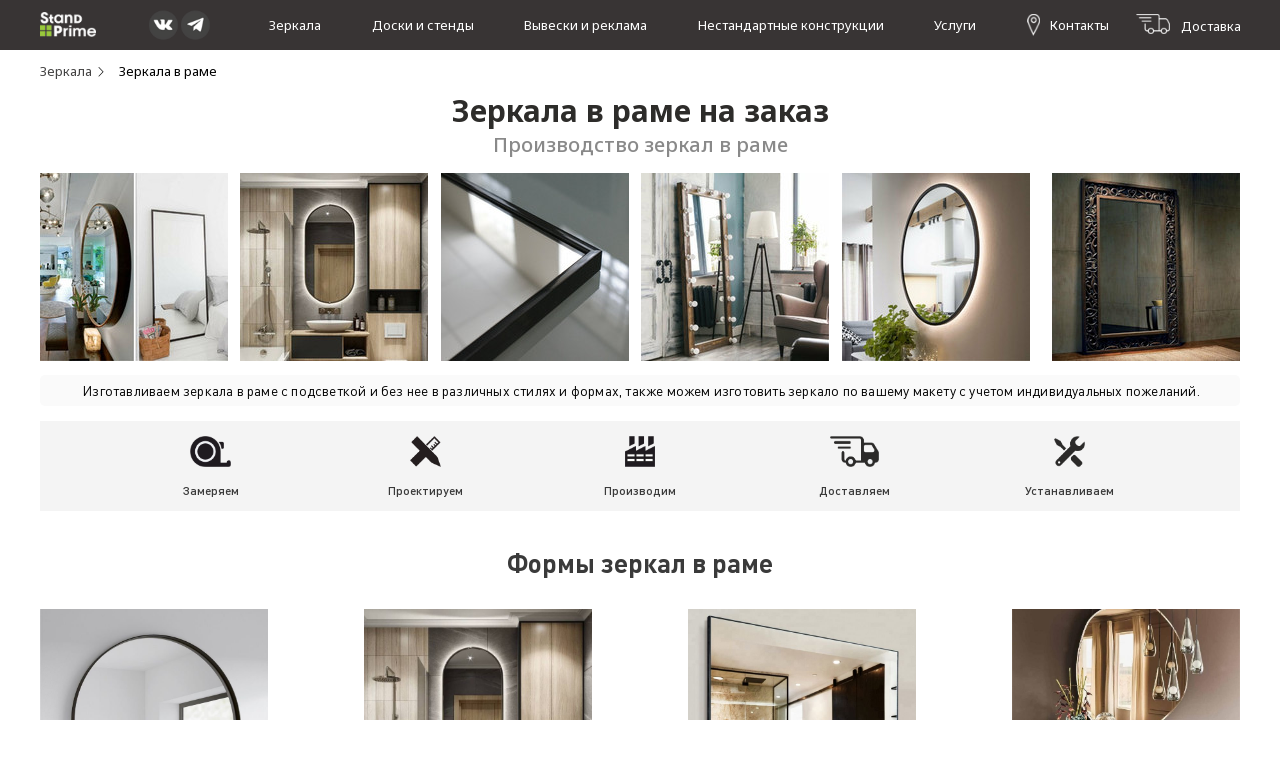

--- FILE ---
content_type: text/html; charset=UTF-8
request_url: https://standprime.ru/zerkala-v-rame-na-zakaz
body_size: 18568
content:
<!DOCTYPE HTML>
<html lang="ru" prefix="og: http://ogp.me/ns#">
	<head>
	    <meta http-equiv="X-UA-Compatible" content="IE=edge" />
<title>Зеркала в раме на заказ в СПб. Металлические, деревянные и багетные рамы.</title>
<base href="https://standprime.ru" />
<meta charset="UTF-8">
<meta name="description" content="" />
<meta name="keywords" content="" />
<meta name="format-detection" content="telephone=no">
<meta name="viewport" content="width=device-width, initial-scale=1, maximum-scale=1, user-scalable=0" />
<link rel="icon" href="/img/favicon.ico" type="image/x-icon" />
<!--[if lte IE 7]><link media="all" type="text/css" href="ie.css" rel="stylesheet"><![endif]-->
<!--[if !IE]><!-->
<link rel="stylesheet" href="https://fonts.googleapis.com/css2?family=Material+Symbols+Outlined:opsz,wght,FILL,GRAD@48,200,0,0" />
<link media="all" type="text/css" href="style2.css" rel="stylesheet">
<link media="all" type="text/css" href="responsive-styles.css" rel="stylesheet">
<link rel="stylesheet" href="assets/components/slick/slick.css" />
<link rel="stylesheet" href="assets/components/slick/slick-theme.css" />
<link rel="stylesheet" href="assets/js/fancybox.css" />
<link href="https://fonts.googleapis.com/css2?family=Droid+Sans&family=Open+Sans" rel="stylesheet"> 
<link media="all" type="text/css" href="assets/js/tiny-slider.css" rel="stylesheet">
<script>if(/*@cc_on!@*/false){document.documentElement.className+=' ie10';}</script>
<!--<![endif]-->
<script src="/assets/js/jquery-1.11.1.min.js"></script>

<script src="/assets/js/mosaic.1.0.1.min.js"></script>
<script src="/assets/js/jcf2.js"></script>
<script src="assets/js/jcf.select.js"></script>
<script src="/assets/js/jquery.main.js"></script>
<script src="/assets/js/mobile-menu.js"></script>
<script src="/assets/js/mobile-scroller.js?v=1"></script>
<script src="/assets/components/slick/slick.min.js"></script>
<script>
  (function(i,s,o,g,r,a,m){i['GoogleAnalyticsObject']=r;i[r]=i[r]||function(){
  (i[r].q=i[r].q||[]).push(arguments)},i[r].l=1*new Date();a=s.createElement(o),
  m=s.getElementsByTagName(o)[0];a.async=1;a.src=g;m.parentNode.insertBefore(a,m)
  })(window,document,'script','//www.google-analytics.com/analytics.js','ga');
  ga('create', 'UA-57581996-1', 'auto');
  ga('send', 'pageview');
   			jQuery(function($){
				$('.bar').mosaic({
					animation	:	'slide'
				});
		    });
</script>
<script src="assets/js/tiny-slider.js"></script>
<script src="assets/js/fancybox.umd.js"></script>
	    <meta property="og:locale" content="ru_RU"/>
<meta property="og:type" content="website"/>
<meta property="og:site_name" content="http://standprime.ru/"/>
<meta property="og:title" content="Зеркала в раме на заказ"/>
<meta property="og:image" content="http://standprime.ru/"/>
<meta property="og:url" content="http://standprime.ru/zerkala-v-rame-na-zakaz"/>
<meta property="og:description" content=""/>

<meta property="twitter:card" content="summary"/>
<meta property="twitter:url" content="http://standprime.ru/zerkala-v-rame-na-zakaz"/>
<meta property="twitter:title" content="Зеркала в раме на заказ"/>
<meta property="twitter:description" content=""/>
	<link rel="stylesheet" href="/assets/components/ajaxform/css/default.css" type="text/css" />
<link rel='stylesheet' type='text/css' href='assets/components/directresize2/highslide/highslide.css' />
</head>
	<body>
		<script>
			var _tmr = _tmr || [];
			_tmr.push({id: "2601738", type: "pageView", start: (new Date()).getTime()});
			(function (d, w) {
			   var ts = d.createElement("script"); ts.type = "text/javascript"; ts.async = true;
			   ts.src = (d.location.protocol == "https:" ? "https:" : "http:") + "//top-fwz1.mail.ru/js/code.js";
			   var f = function () {var s = d.getElementsByTagName("script")[0]; s.parentNode.insertBefore(ts, s);};
			   if (w.opera == "[object Opera]") { d.addEventListener("DOMContentLoaded", f, false); } else { f(); }
			})(document, window);
		</script>
		<noscript>
			<div style="position:absolute;left:-10000px;">
				<img src="//top-fwz1.mail.ru/counter?id=2601738;js=na" style="border:0;" height="1" width="1" alt="Рейтинг@Mail.ru" />
			</div>
		</noscript>
		<div class="mobile-header">
    <div class="mobile-header__top-line">
        <div class="mobile-top-line">
    <div class="mobile-top-line__phone">
        <a href="tel:88129161656"><small>(812)</small>916-16-56</a>
    </div>
    <div class="mobile-top-line__email">
        <a href="mailto:info@standprime.ru"><strong>info</strong>@standprime.ru</a>
    </div>
</div>
    </div>
    <div class="mobile-header__head">
        <div class="mobile-head">
            <div class="mobile-head__calc-button">
                <a href="javascript:void(null);" title="Калькулятор" onclick="calc_overlay.style.display='block';"></a>
            </div>
            <div class="mobile-head__logo">
                <a href="/" title="Stand Prime"><img src="img/logo-green.svg" alt="Логотип рекламных мастерских" height="25" /></a>
            </div>
            <div class="mobile-head__menu-button" id="ham"></div>
        </div>
        <style type="text/css" media="screen">
.nav-drill li {display:block;}
a {
  text-decoration: none;
}

.nav-top {
  display: flex;
  align-items: center;
  position: fixed;
  z-index: 101;
  padding: 10px 20px;
  width: 100%;
  height: 50px;
  background-color: #188976;
}
.nav-top .hamburger {
  margin-left: auto;
  color: #fff;
  cursor: pointer;
}

.nav-drill {
  transform: translateX(100%);
}

.nav-is-toggled .nav-drill {
  transform: translateX(0);
}
.nav-is-toggled::after {
  opacity: 1;
  visibility: visible;
}

.nav-drill {
  display: flex;
  position: fixed;
  z-index: 100;
  top: 0;
  right: 0;
  width: calc(100vw - 80px);
  height: 100vh;
  background-color: #fff;
  overflow-y: auto;
  overflow-x: hidden;
  -webkit-overflow-scrolling: touch;
  transition: 0.45s;
}
.nav-items {
  flex: 0 0 100%;
}
.nav-item:not(:last-child) {
  border-bottom: 1px solid #e6e6e8;
}
.nav-link {
    display: block;
    padding: 0.875em 1em;
    background-color: #fff;
    color: #434242;
    font-size: 1.2rem;
    line-height: 1.5em;
    font-family: 'DIN Pro Cond', sans-serif;
    font-weight: 300;
}
.nav-expand-content {
  position: absolute;
  top: 0;
  left: 0;
  width: 100%;
  height: 100%;
  transform: translateX(100%);
  background-color: white;
  transition: 0.3s;
  visibility: hidden;
}
.nav-expand-content .nav-item:not(:last-child) {
  border-bottom: 1px solid #e6e6e8;
}
.nav-expand-content .nav-link {
  background-color: white;
}
.nav-expand-content .nav-back-link, .nav-back-link {
  display: flex;
  align-items: center;
}
.nav-expand-content .nav-back-link::before {
  content: "arrow_back_ios";
  margin-right: 0.5em;
  font-family: "Material Symbols Outlined";
}
.nav-expand-link {
  display: flex;
  justify-content: space-between;
}
.nav-expand-link::after {
  content: "arrow_forward_ios";
  flex: 0 1 auto;
  font-family: "Material Symbols Outlined";
}
.nav-expand.active > .nav-expand-content {
  transform: translateX(0);
  visibility: visible;
}
.nav-expand .nav-expand-content {
  background-color: white;
}
.nav-expand .nav-expand-content .nav-link {
  background-color: white;
}
.nav-expand .nav-expand-content .nav-expand-content {
  background-color: white;
}
.nav-expand .nav-expand-content .nav-expand-content .nav-link {
  background-color: white;
}
.nav-expand .nav-expand-content .nav-expand-content .nav-expand-content {
  background-color: #84e9d9;
}
.nav-expand .nav-expand-content .nav-expand-content .nav-expand-content .nav-link {
  background-color: #84e9d9;
}
.nav-expand .nav-expand-content .nav-expand-content .nav-expand-content .nav-expand-content {
  background-color: #59e1cb;
}
.nav-expand .nav-expand-content .nav-expand-content .nav-expand-content .nav-expand-content .nav-link {
  background-color: #59e1cb;
}
</style>
<div id="backlight"><div id="xxx">X</div></div>
<nav class="nav-drill">
<ul class="nav-items">
    <li class="nav-item linkh"><span class="nav-link">Меню</span></li>
    <li class="nav-item"><a class="nav-link" href="/">Главная</a></li>
    <li class="nav-item nav-expand"><span class="nav-link nav-expand-link">Продукция</span>
        <ul class="nav-items nav-expand-content">
            <li class="nav-item linkh"><span>Продукция</span></li>
            <li class="nav-item"><a class="nav-link nav-back-link" href="javascript:;">Назад</a></li>
            <li class="nav-item nav-expand"><span class="nav-link nav-expand-link">Доски и Сенды</span>
              <ul class="nav-items nav-expand-content">
                  <li class="nav-item linkh"><a class="nav-link" href="izgotovlenie-informacionnykh-stendov">Доски и стенды</a></li>
                  <li class="nav-item"><a class="nav-link nav-back-link" href="javascript:;">Назад</a></li>
               <ul><li class="nav-item"><a class="nav-link" href="steklyannaya-magnitnaya-markernaya-doska" title="Стеклянные магнитно-маркерные доски" >Стеклянные доски</a></li>
<li class="nav-item"><a class="nav-link" href="probkovyie-stendyi" title="Пробковые стенды" >Пробковые доски</a></li>
<li class="nav-item"><a class="nav-link" href="magnitno-markernye-stendy" title="Магнитные стенды" >Магнитные доски</a></li>
<li class="nav-item"><a class="nav-link" href="informacionnye-stendy" title="Информационные стенды" >Стенды&nbsp;с&nbsp;карманами</a></li>
</ul>
              </ul>
          </li>
          <li class="nav-item nav-expand"><span class="nav-link nav-expand-link" href="#">Зеркала</span>
          <ul class="nav-items nav-expand-content">
              <li class="nav-item linkh"><a class="nav-link" href="zerkala-na-zakaz">Зеркала</a></li>
              <li class="nav-item"><a class="nav-link nav-back-link" href="javascript:;">Назад</a></li>
              <ul><li class="nav-item active"><a class="nav-link" href="zerkala-v-rame-na-zakaz" title="Зеркала в раме на заказ" >Зеркала в раме</a></li>
<li class="nav-item"><a class="nav-link" href="zerkala-v-alyuminievoj-rame" title="Зеркала в алюминиевой раме" >Зеркала в алюминиевой раме</a></li>
<li class="nav-item"><a class="nav-link" href="ovalnoe-zerkalo" title="Зеркало овальное (капсула) в тонкой стальной раме" >Овальные зеркала</a></li>
<li class="nav-item"><a class="nav-link" href="krugloe-zerkalo" title="Круглое зеркало" >Круглые зеркала</a></li>
<li class="nav-item"><a class="nav-link" href="figurnoe-zerkalo" title="Фигурное зеркало" >Фигурные зеркала</a></li>
<li class="nav-item"><a class="nav-link" href="pryamougolnoe-zerkalo" title="Прямоугольное зеркало" >Прямоугольные&nbsp;зеркала</a></li>
</ul>
              </ul>
          </li>
          <li class="nav-item nav-expand"><span class="nav-link nav-expand-link" href="#">Вывески и реклама</span>
          <ul class="nav-items nav-expand-content">
              <li class="nav-item linkh"><a class="nav-link" href="vyiveski">Вывеска и реклама</a></li>
              <li class="nav-item"><a class="nav-link nav-back-link" href="javascript:;">Назад</a></li>
              <ul><li class="nav-item"><a class="nav-link" href="obyomnye-bukvy" title="Объёмные световые буквы" >Световые буквы</a></li>
<li class="nav-item"><a class="nav-link" href="svetovye-koroba" title="Световые короба" >Световые короба</a></li>
<li class="nav-item"><a class="nav-link" href="navigacionnyie-tablichki" title="Навигационные таблички и указатели" >Навигационные&nbsp;таблички</a></li>
</ul>
              </ul>
          </li>
          <li class="nav-item"><a class="nav-link"  title="Нестандартные конструкции" href="nestandartnyie-konstrukczii">Нестандартные конструкции</a></li>
        </ul>
    </li>
    <li class="nav-item nav-expand"><span class="nav-link nav-expand-link" href="#">Услуги</span>
        <ul class="nav-items nav-expand-content">
            <li class="nav-item linkh"><span>Услуги</span></li>
            <li class="nav-item"><a class="nav-link nav-back-link" href="javascript:;">Назад</a></li>
          <li class="nav-item"><a class="nav-link" title="Монтажные работы" href="">Монтажные работы</a></li>
          <!--<li class="nav-item"><a class="nav-link" title="Демонтажные работы" href="">Демонтажные работы</a></li>
          <li class="nav-item"><a class="nav-link" title="Интерьерная печать" href="">Интерьерная печать</a></li>-->
      </ul>
    </li>
    <li class="nav-item"><a class="nav-link"  href="javascript:void(0);" title="Калькулятор" onclick='calc_overlay.style.display="block";'>Калькулятор</a></li>
    <li class="nav-item"><a class="nav-link" href="delivery" title="Оплата и доставка">Оплата и доставка</a></li>
    <li class="nav-item"><a class="nav-link" href="contact" title="Контакты">Контакты</a></li>
</ul>
</nav>
    </div>
</div>

<div id="correct">
   <div id="line2">
      <div id="menu">
         <div class="menu-left-block">
            <div id="logo" style="top: 0px;">
               <a href="/" title="Stand Prime"><img style="padding: 12px 0 0 0;height: 25px;" alt="логотип рекламных мастерских" src="img/top/logo4.png" /></a>
            </div>
            <div id="callback_button">
               <a class="sprite2 sprite2-vk" target="_blank" href="https://vk.com/standprime"></a>
               <a class="sprite2 sprite2-telega" target="_blank" href="https://t.me/standprime"></a>
            </div>
         </div>
            
      <ul id="cmenu">
        <li class="cmenu_text" onmouseover="flistoverlay(0)" onmouseout="flistoverlay(10)">
            <div><a title="Изготовление зеркал" class="smenu2" href="zerkala-na-zakaz">Зеркала</a></div>
            <div class="cmenu_spisok_block"  style="left: -65px;">
            <div style="height:16px;"></div>
               <ul class="menu_spisok"><li><a href="zerkala-na-zakaz">Зеркала на заказ</a><li></ul>
               <ul class="menu_spisok"><li class="active"><a href="zerkala-v-rame-na-zakaz" title="Зеркала в раме на заказ" >Зеркала в раме</a></li>
<li><a href="zerkala-v-alyuminievoj-rame" title="Зеркала в алюминиевой раме" >Зеркала в алюминиевой раме</a></li>
<li><a href="ovalnoe-zerkalo" title="Зеркало овальное (капсула) в тонкой стальной раме" >Овальные зеркала</a></li>
<li><a href="krugloe-zerkalo" title="Круглое зеркало" >Круглые зеркала</a></li>
<li><a href="figurnoe-zerkalo" title="Фигурное зеркало" >Фигурные зеркала</a></li>
<li><a href="pryamougolnoe-zerkalo" title="Прямоугольное зеркало" >Прямоугольные&nbsp;зеркала</a></li>
</ul>
            </div>
         </li>  
         
         <li class="cmenu_text" onmouseover="flistoverlay(1)" onmouseout="flistoverlay(10)">
            <div><a title="Информационные стенды" class="smenu2" href="izgotovlenie-informacionnykh-stendov">Доски&nbsp;и&nbsp;стенды</a></div>
            <div class="cmenu_spisok_block" style="left: -28px;">
               <div style="height:16px;"></div>
               <ul class="menu_spisok"><li><a href="izgotovlenie-informacionnykh-stendov">Доски и стенды</a><li></ul>
               <ul class="menu_spisok"><li><a href="steklyannaya-magnitnaya-markernaya-doska" title="Стеклянные магнитно-маркерные доски" >Стеклянные доски</a></li>
<li><a href="probkovyie-stendyi" title="Пробковые стенды" >Пробковые доски</a></li>
<li><a href="magnitno-markernye-stendy" title="Магнитные стенды" >Магнитные доски</a></li>
<li><a href="informacionnye-stendy" title="Информационные стенды" >Стенды&nbsp;с&nbsp;карманами</a></li>
</ul>
            </div>
         </li>
             
         <li class="cmenu_text" onmouseover="flistoverlay(2)" onmouseout="flistoverlay(10)">
            <div><a title="Изготовление вывесок" class="smenu2" href="vyiveski">Вывески и реклама</a></div>
            <div class="cmenu_spisok_block" style="left: -32px;">
               <div style="height:16px;"></div>
               <ul class="menu_spisok"><li><a href="vyiveski">Вывески и реклама</a><li></ul>
               <ul class="menu_spisok"><li><a href="obyomnye-bukvy" title="Объёмные световые буквы" >Световые буквы</a></li>
<li><a href="svetovye-koroba" title="Световые короба" >Световые короба</a></li>
<li><a href="navigacionnyie-tablichki" title="Навигационные таблички и указатели" >Навигационные&nbsp;таблички</a></li>
</ul>
            </div>
         </li>
         <li class="cmenu_text"><a title="Нестандартные конструкции" class="smenu2" href="nestandartnyie-konstrukczii">Нестандартные конструкции</a></li>
         <li class="cmenu_text" onmouseover="flistoverlay(3)" onmouseout="flistoverlay(10)">
            <div><a title="УСЛУГИ" class="smenu2" href="">Услуги</a></div>
            <div class="cmenu_spisok_block" style="left:-30px;">
               <div style="height:16px;"></div>
               
            </div>
         </li>
         <li class="cmenu_text"><a title="контакты" class="smenu2" href="contact">Контакты</a></li>
      </ul>
         <div class="menu-right-block">
            <div id="rightop2">
               <div id="delivery"><a href="delivery">Доставка</a></div>
            </div>
         </div>
      </div>
   </div>
   <div id="scroller"></div>
</div>
<script>
console.clear();

const navExpand = [].slice.call(document.querySelectorAll('.nav-expand'));
const backLink = `<li class="nav-item"><a class="nav-link nav-back-link" href="javascript:;">Назад</a></li>`;
navExpand.forEach(item => {
 // item.querySelector('.nav-expand-content').insertAdjacentHTML('afterbegin', backLink);
  item.querySelector('.nav-link').addEventListener('click', () => item.classList.add('active'));
  item.querySelector('.nav-back-link').addEventListener('click', () => item.classList.remove('active'));
});



const ham = document.getElementById('ham');
ham.addEventListener('click', function () {
  document.body.classList.toggle('nav-is-toggled');
});
const backlight = document.getElementById('backlight');
backlight.addEventListener('click', function () {
  document.body.classList.toggle('nav-is-toggled');
});
</script>
		<div class="container">
		    <div class="item-page" itemscope itemtype="http://schema.org/Article">
		        <meta itemprop="inLanguage" content="ru-RU">
		        <meta itemprop="datePublished" content="2021-03-17T14:12">
		        <meta itemprop="description" content="">
		      <div itemscope="" itemtype="http://schema.org/BreadcrumbList" id="breadcrumbs"><span itemscope="" itemprop="itemListElement" itemtype="http://schema.org/ListItem">
                    <a title="Зеркала" itemprop="item" href="zerkala-na-zakaz"><span itemprop="name">Зеркала</span><meta itemprop="position" content="1"></a>
                </span> <span class="material-icons">
arrow_forward_ios
</span> <span itemscope="" itemprop="itemListElement" itemtype="http://schema.org/ListItem">
                    <span itemprop="name">Зеркала в раме</span><meta itemprop="position" content="2">
                </span></div>
		        <div class="page-header">
		            <h1 itemprop="headline name">Зеркала в раме на заказ</h1>
                        <div class="page-header__subtitle">Производство зеркал в раме</div>
		        </div>
		        <div itemprop="articleBody"><div class="j_types3">
	<div><a class='highslide' onclick="return hs.expand(this)" href='img/mirror/1-2.jpg' ><img width="188" height="188" src="img/mirror/thumbs/1-2_thumb_w{188}_h{188}.jpg" alt="" /></a></div>
	<div><a class='highslide' onclick="return hs.expand(this)" href='img/mirror/upz2.jpg' ><img width="188" height="188" src="img/mirror/thumbs/upz2_thumb_w{188}_h{188}.jpg" alt="" /></a></div>
	<div><a class='highslide' onclick="return hs.expand(this)" href='img/mirror/upz3.jpg' ><img width="188" height="188" src="img/mirror/thumbs/upz3_thumb_w{188}_h{188}.jpg" alt="" /></a></div>
	<div><a class='highslide' onclick="return hs.expand(this)" href='img/mirror/16.jpg' ><img width="188" height="188" src="img/mirror/thumbs/16_thumb_w{188}_h{188}.jpg" alt="" /></a></div>
	<div style="margin-right:10px"><a class='highslide' onclick="return hs.expand(this)" href='img/mirror/1-1.jpg' ><img width="188" height="188" src="img/mirror/thumbs/1-1_thumb_w{188}_h{188}.jpg" alt="" /></a></div>
	<div style="margin-right:0"><a class='highslide' onclick="return hs.expand(this)" href='img/mirror/17.jpg' ><img width="188" height="188" src="img/mirror/thumbs/17_thumb_w{188}_h{188}.jpg" alt="" /></a></div>
</div>
<div class="grhelp">Изготавливаем зеркала в раме с подсветкой и без  нее в различных стилях и формах, также можем изготовить зеркало по вашему макету с учетом индивидуальных пожеланий.</div>
<div class="j_types6">
	<div><img src="img/mirror/izm.png" alt=""/><p class="opis" />Замеряем</p></div>
	<div><img src="img/mirror/proekt.png" alt=""/><p class="opis" />Проектируем</p></div>
	<div><img src="img/mirror/make.png" alt=""/><p class="opis" />Производим</p></div>
	<div><img src="img/mirror/dost.png" alt=""/><p class="opis" />Доставляем</p></div>
	<div><img src="img/mirror/ustan.png" alt=""/><p class="opis" />Устанавливаем</p></div>
</div>
<h2 class="h1 kal3">Формы зеркал в раме</h2>
<div class="j_types5">
	<div><a href="krugloe-zerkalo"><img class="noresize" width="228" height="228" src="img/mirror/8.jpg" alt=""/><p class="opis" />Круглое зеркало</p></a></div>
	<div><a href="ovalnoe-zerkalo2"><img class="noresize" width="228" height="228" src="img/mirror/upz2.jpg" alt=""/><p class="opis" />Овальное зеркало</p></a></div>
	<div><a href="pryamougolnoe-zerkalo"><img class="noresize" width="228" height="228" src="img/mirror/2.jpg" alt=""/><p class="opis" />Прямоугольное зеркало</p></a></div>
	<div><a href="figurnoe-zerkalo"><img class="noresize" width="228" height="228" src="img/mirror/1-5.jpg" alt=""/><p class="opis" />Фигурное зеркало</p></a></div>
</div>
<h2 class="kal3">Стоимость изготовления зеркал в раме</h2>
<div class="j_types2">
<table class="myprice type2">
    <tr>
        <td>Зеркала в алюминиевом профиле</td>
        <td>от 6000 &#8381;</td>
        <td>Зеркала в метллаической раме</td>
        <td>от 8000 &#8381;</td>
    </tr>
    <tr>
        <td>Зеркала в деревянной раме</td>
        <td>от 7500 &#8381;</td>
        <td>Зеркала в багете</td>
        <td>от 9000 &#8381;</td>
    </tr>
</table>
</div>
<h2 class="kal3 m-15" style="margin-top: 10px !important;">Калькулятор стоимости изготовления зеркала</h2>
					<form id="fcalc2" class="calculator cl2 ajax_form" onchange="calcmirror()" method="post" action="" enctype="multipart/form-data">
                    <div class="calculator__column calculator__column--left">
                        <div class="calculator__section">
                            <div class="calculator__subtitle"><span>1. Укажите параметры зеркала</span></div>
                            <br>
                            <div class="calculator__row">
                                <div class="cl_dw"><input required name="width" class="calculator__input widthmm" maxlength="4" type="text" onkeyup="this.value=this.value.replace(/([^0-9])/g,'')"><span></span></div>
                                <div class="cl_dw"><input required name="height" class="calculator__input heightmm" type="text" maxlength="4" onkeyup="this.value=this.value.replace(/([^0-9])/g,'')"><span></span></div>
                            </div>
                            <div class="calculator__row">
                                <select id="form_select" class="calculator__input calculator__input--select tuta" onchange="rama()" name="form_type" data-jcf='{"wrapNative": false, "wrapNativeOnMobile": false}'>
                                        <option value="Прямоугольное">Прямоугольное</option>
                                        <option value="Капсульное" >Капсульное</option>
                                        <option value="Круглое">Круглое</option>
                                        <option value="Фигурное">Фигурное</option>
                                </select>
                            </div>
                            <div class="calculator__row">
                                <select id="vid_select" class="calculator__input calculator__input--select tuta1" data-jcf='{"wrapNative": false, "wrapNativeOnMobile": false}' name="vid_type">
                                        <option value="Серебро 4мм">Серебро 4мм (обычное)</option>
                                        <option value="Золото 4мм">Осветленное 4мм (Optiwhite)</option>
                                        <option value="Бронза 4мм">Бронза 4мм (тонированное)</option>
                                        <option value="Графит 4мм">Графит 4мм (тонированное)</option>
                                </select>
                            </div>
                            <div class="calculator__row">
                                <select id="rama_select" class="calculator__input calculator__input--select tuta2" name="rama_type" data-jcf='{"wrapNative": false, "wrapNativeOnMobile": false}'>
                                        <option value="Без рамы">Без рамы</option>
                                        
                                        <option value="Алюминиевая серая">Алюминиевая серая</option>
                                        <option value="Алюминиевая черная (RAL 9005)">Алюминиевая черная (RAL 9005)</option>
                                        <option value="Алюминиевая золотая">Алюминиевая золотая</option>
                                        
                                        <option value="Стальная белая (RAL 9003)">Стальная белая (RAL 9003)</option>
                                        <option value="Стальная черная (RAL 9005)">Стальная черная (RAL 9005)</option>
                                        <option value="Стальная золото">Стальная золото</option>
                                        <option value="Стальная другой цвет по RAL">Стальная другой цвет по RAL</option>
                                        
                                        <option value="МДФ черный">МДФ черный</option>
                                        <option value="МДФ белый">МДФ белый</option>
                                        <option value="МДФ золото">МДФ золото</option>
                                        <option value="МДФ другой цвет по RAL">МДФ другой цвет по RAL</option>
                                        <option value="МДФ цвет по RAL + лак">МДФ цвет по RAL + лак</option>
                                </select>
                            </div>
                            <div class="calculator__row">
                                <select id="type_led_select" class="calculator__input calculator__input--select tuta5" name="type_led_type" onchange="power()" data-jcf='{"wrapNative": false, "wrapNativeOnMobile": false}'>
                                        <option value="Без подсветки">Без подсветки</option>
                                        <option value="Контражурная">Контражурная (за зеркалом)</option>
                                        <option value="Фронтальная">Фронтальная (лицевая)</option>
                                        <option value="Контражурная и фронтальная">Контражурная + фронтальная</option>
                                </select>
                            </div>
                            <div class="calculator__row">
                                <select id="led_select" class="calculator__input calculator__input--select tuta3 tempcolor" name="led_type" data-jcf='{"wrapNative": false, "wrapNativeOnMobile": false}'>
                                        <option value="3000К - теплый свет">3000К</option>
                                        <option value="4000К - нейтральный свет">4000К</option>
                                        <option value="6000К - холодный свет">6000К</option>
                                </select>
                            </div>
                            <div class="calculator__row">
                                <select id="san_select" class="calculator__input calculator__input--select san" name="san_type" data-jcf='{"wrapNative": false, "wrapNativeOnMobile": false}'>
                                        <option value="Нет">Нет</option>
                                        <option value="Да">Да</option>
                                </select>
                            </div>
                        </div></div>
                        <div class="calculator__column calculator__column-center">
                            <div class="calculator__section">
                                <div class="calculator__subtitle"><span>2. Дополнительные опции</span></div>
                            <br>
                            <div class="calculator__columns-wrapper">
                                <div class="calculator__section">
                                    <div class="calculator__row">
                                        <select class="calculator__input calculator__input--select tuta4" name="power_type" id="power_type" data-jcf='{"wrapNative": false, "wrapNativeOnMobile": false}'>
                                                <option value="Без выключателя" selected>Без выключателя</option>
                                                <option value="Кнопка на раме">Кнопка на раме (+1000руб.)</option>
                                                <option value="Сенсорная кнопка">Сенсорная кнопка (+2000руб.)</option>
                                                <option value="ИК выключатель">ИК выключатель (+3000руб.)</option>
                                        </select>
                                    </div>
                                    <div class="calculator__section">
                                    <div class="calculator-checkbox">
                                        <label class="calculator-checkbox__label">
                                            <span class="calculator-checkbox__text">Подсветка LED повышенной яркости<span class="no370"> (2500 руб.)</span></span>
                                            <input type="checkbox" class="calculator-checkbox__input" name="ledhight">
                                            <span class="calculator-checkbox__checkbox"></span>
                                        </label>
                                    </div>
                                    <div class="calculator-checkbox">
                                        <label class="calculator-checkbox__label">
                                            <span class="calculator-checkbox__text">Нанесение рисунка на зеркало<span class="no370"> (2500 руб./кв.м)</span></span>
                                            <input type="checkbox" class="calculator-checkbox__input" name="pic">
                                            <span class="calculator-checkbox__checkbox"></span>
                                        </label>
                                    </div>
                                    <div class="calculator-checkbox">
                                        <label class="calculator-checkbox__label">
                                            <span class="calculator-checkbox__text">Подогрев зеркала от запотевания<span class="no370"> (2500 руб.)</span></span>
                                            <input type="checkbox" class="calculator-checkbox__input" name="pot">
                                            <span class="calculator-checkbox__checkbox"></span>
                                        </label>
                                    </div>
                                    <div class="calculator-checkbox">
                                        <label class="calculator-checkbox__label">
                                            <span class="calculator-checkbox__text">Расширенная гарантия 2 года<span class="no370"> (5000 руб.)</span></span>
                                            <input type="checkbox" class="calculator-checkbox__input" name="whee">
                                            <span class="calculator-checkbox__checkbox"></span>
                                        </label>
                                    </div>
                                </div>
                                <div class="calculator__row greyback">
                                   <div class="counter">
                                    <div class="counter__label">Количество:</div>
                                    <div class="counter__wrapper">
                                        <div class="counter__minus" onclick="Sublist(this);calcmirror()"><span>-</span></div>
                                        <input name="count" onchange="calcmirror()" class="calc_nums counter__count" type="text" value="1" maxlength="2" onkeyup="this.value=this.value.replace(/([^0-9])/g,'');">
                                        <div class="counter__plus" onclick="Addlist(this);calcmirror()"><span>+</span></div>
                                    </div>
                                    <div class="counter__postfix">Шт.</div>
                                </div>
                                <div class="calc_wrap">
                                <div class="counter__label">Стоимость:</div>
                                <div class="calculator__total">
                                    <input type="text" id="calc_sum2" name="calc_sum2" class="calculator__total-input" value="0">
                                </div>
                                <div class="counter__postfix"> Руб.</div>
                            </div>
                            </div>
                            </div>
                                </div>
                                </div>
                    </div>

                    <div class="calculator__column calculator__column--right">
                        <div class="calculator__section">
                            <div class="calculator__subtitle"><span>3. Оформить заказ</span></div><br>
                            <div class="calculator__row">
                                <input required class="calculator__input" name="name" type="text"><span></span>
                            </div>
                            <div class="calculator__row">
                                <input class="calculator__input" name="email" type="text"><span></span>
                            </div>
                            <div class="calculator__row">
                                <input required class="calculator__input" name="phone" type="text"><span></span>
                            </div>
                            <div class="calculator__row">
                                <textarea class="calculator__input calculator__input--textarea" name="commentary" placeholder="Добавить комментарий:"></textarea>
                            </div>
  <div class="ween">
      <div class="flx2">
  <div class="form_radio"><input type="radio" name="yur" id="yur" checked value="Юридическое лицо">
  <label for="yur">Юридическое лицо</label></div>
  <div class="form_radio" style="padding-right: 11px;"><input type="radio" id="phiz" name="yur" value="Физическое лицо">
  <label for="phiz">Физическое лицо</label></div>
  </div>
  <div class="flx2">
  <div class="form_radio"><input type="radio" name="delivery" checked id="sam" value="Самовывоз">
  <label for="sam" id="giveme3">Самовывоз</label></div>
  <div class="form_radio"><input type="radio" name="delivery" id="giveme" value="Оформить доставку">
  <label for="giveme" id="giveme2">Оформить доставку</label></div>
  </div></div>
<div id="bigdelivery">
<div class="m15"><div class="form_radio smallradio"><input type="radio" name="sweethome" id="msk" value="Доставка ТК в другой город">
  <label for="msk">Доставка ТК в другой город</label></div>
  <div class="form_radio smallradio" style="padding-right: 13px;"><input type="radio" checked name="sweethome" id="spb" value="Доставка по Санкт-Петербургу">
  <label for="spb">Доставка по Санкт-Петербургу</label></div></div>
<div class="calculator__row" id="city" style="display:none">
<input class="calculator__input" name="city" type="text" placeholder="Город:">
</div>
<div class="calculator__row">
<input class="calculator__input" name="street" type="text" placeholder="Улица:">
</div>
<div class="calculator__row">
<input class="calculator__input" name="house" type="text" placeholder="Дом:">
</div>
<div class="calculator__row">
<input class="calculator__input" name="flat" type="text" placeholder="Квартира/офис:">
</div>
<div class="m15">
<div class="form_radio smallradio"><input type="radio" name="deliverito" id="entrance" checked value="подъезда">
  <label for="entrance" id="office3">Доставка до подъезда</label></div>
  <div class="form_radio smallradio" style="padding-right: 13px;"><input type="radio" name="deliverito" id="office" value="квартиры/офиса">
  <label for="office" id="office2">Доставка до квартиры/офиса</label></div></div>
<div id="bigdelivery2">
<div class="calculator__row">
<input class="calculator__input" name="floor" type="text" placeholder="Этаж">
</div>
  <div class="flexween">
  <div class="form_radio"><input type="radio" name="cargo" id="cargoy" checked value="Есть">
  <label for="cargoy">Есть грузовой лифт</label></div>
  <div class="form_radio" style="padding-right: 13px;"><input type="radio" id="cargon" name="cargo" value="Нет">
  <label for="cargon">Нет грузового лифта</label></div>
  </div>
</div>
</div>
                                <div class="answer">Нажимая на кнопку «Отправить», я даю согласие на обработку персональных данных</div>
                            <div class="calculator__row">

                                <div class="whiteb">                       
                                <div class="fileform calculator__button calculator__attach-file">
                                    <div class="selectbutton"></div>
                                    <div class="fileformlabel">ПРИКРЕПИТЬ ФАЙЛ</div>
                                    <input type="file" name="upload" class="upload" onchange="getName(this.value);" />
                                </div>
                                </div>
                            
                            <div class="whiteb">
                                <input type="submit" value="Отправить заказ" class="submit_button calculator__button" name="submit2">
                                </div>
                            </div>
                        </div>
                    </div>
    
    
                
	<input type="hidden" name="af_action" value="071f7c48380965dea5992ed3d4816cd6" />
</form>
<script>
    var form_select = document.getElementById("fcalc2");
document.addEventListener('DOMContentLoaded', () => {
    power();
    $('select[name=led_type]').prop('disabled',true);
});
$('#giveme2').click(function(){
				if (!($('#bigdelivery').hasClass('opened2'))) {
					$('#bigdelivery').addClass('opened2');
					$('#bigdelivery').slideToggle('slow');
				}
			})
			
			$('#giveme3').click(function(){
				if ($('#bigdelivery').hasClass('opened2')) {
					$('#bigdelivery').removeClass('opened2');
					$('#bigdelivery').slideToggle('slow');
				}
			})
			
			$('#office2').click(function(){
				if (!($('#bigdelivery2').hasClass('opened2'))) {
					$('#bigdelivery2').addClass('opened2');
					$('#bigdelivery2').slideToggle('slow');
					$('input[name=floor]').prop('required',true);
				}
			})
			
			$('#office3').click(function(){
				if ($('#bigdelivery2').hasClass('opened2')) {
					$('#bigdelivery2').removeClass('opened2');
					$('#bigdelivery2').slideToggle('slow');
					$('input[name=floor]').prop('required',false);
				}
			})
			
			$('#msk').click(function(){
				if (!$('#city').hasClass('opened2')) {
					$('#city').addClass('opened2');
					$('#city').slideToggle('slow');
					$('input[name=city]').prop('required',true);
				}
			})
			
			$('#spb').click(function(){
				if ($('#city').hasClass('opened2')) {
					$('#city').removeClass('opened2');
					$('#city').slideToggle('slow');
					$('input[name=city]').prop('required',false);
				}
			})
			
			$('#giveme').click(function(){
                $('input[name=street]').prop('required',true);
                $('input[name=house]').prop('required',true);
			})
			
			$('#sam').click(function(){
                $('input[name=street]').prop('required',false);
                $('input[name=house]').prop('required',false);
                $('input[name=city]').prop('required',false);
                $('input[name=floor]').prop('required',false);
			})
                    function power(){
                        if (fcalc2.type_led_type.value == "Без подсветки")
                        {
                            fcalc2.ledhight.checked = false;
                            fcalc2.ledhight.disabled = true;
                            fcalc2.led_type.disabled = true;
                           // fcalc2.whee.checked = false;
                            //fcalc2.whee.disabled = true;
                            fcalc2.power_type.value = "off";
                            fcalc2.power_type.disabled = true;                            
                        }
                        else
                        {
                            fcalc2.ledhight.disabled = false;
                           // fcalc2.whee.disabled = false;
                            fcalc2.power_type.disabled = false;
                            fcalc2.led_type.disabled = false;
                        }
                    }
                    
                    function rama(){
                        if (fcalc2.form_type.value == "Прямоугольное")
                        {
                          $("#rama_select option[value='Алюминиевая серая']").prop("disabled",false);
                          $("#rama_select option[value='Алюминиевая черная (RAL 9005)']").prop("disabled",false);
                          $("#rama_select option[value='Алюминиевая золотая']").prop("disabled",false);
                        }
                        else
                        {
                          $("#rama_select option[value='Алюминиевая серая']").prop("disabled",true);
                          $("#rama_select option[value='Алюминиевая черная (RAL 9005)']").prop("disabled",true);
                          $("#rama_select option[value='Алюминиевая золотая']").prop("disabled",true);
                          
                         switch(fcalc2.rama_select.value){
                              case "Алюминиевая серая":
                              case "Алюминиевая черная (RAL 9005)":
                              case "Алюминиевая золотая":
                                  $("#rama_select").val("Без рамы").change();
                              break;
                              default:
                              break;
                         }
                        }
                    }

                    function calcmirror(){
                        var sum = 0;
                        var hard = 0;
                        s = (isNumber(fcalc2.width.value)/1000 * isNumber(fcalc2.height.value))/1000;
                       // if (s<1) {s=1;}
                        if (fcalc2.form_type.value!="Прямоугольное") {hard=1000}
                        if ((fcalc2.vid_type.value!="Серебро 4мм") & (fcalc2.form_type.value!="Прямоугольное")) {hard=2000}
                        switch(fcalc2.vid_type.value){
                            case "Серебро 4мм":
                                 sum += (4000 + hard) * s;
                                 break;
                            case "Золото 4мм":
                                 sum += (7000 + hard) * s;
                                 break;  
                            case "Бронза 4мм":
                                 sum += (7000 + hard) * s;
                                 break;
                            case "Графит 4мм":
                                 sum += (7000 + hard) * s;
                                 break;
                            default:
                                 sum += 4000 * s;
                                 break;       
                        }
                       // if (fcalc2.led_type.value!="Без подсветки") {
                        switch(fcalc2.type_led_type.value){
                            case "Фронтальная":
                                 sum += 12000 * s;
                                 break;
                            case "Контражурная":
                                 sum += 5000 * s;
                                 break;
                            case "Контражурная и фронтальная":
                                 sum += 16000 * s;
                                 break;  
                            default:
                                power();
                                 break;       
                        }
                    
                //    }

                        switch(fcalc2.rama_type.value){
                            case "МДФ черный":
                            case "МДФ белый":
                            case "МДФ золото":
                                 sum += 14000 * s;
                                 break;
                            case "МДФ другой цвет по RAL":
                                 sum += 16000 * s;
                                 break;  
                            case "МДФ цвет по RAL + лак":
                                 sum += 17000 * s;
                                 break;
                            case "Алюминиевая серая":
                                sum += 5000 * s;
                                break;
                            case "Алюминиевая черная (RAL 9005)":
                            case "Алюминиевая золотая":
                                sum += 6000 * s;
                                break;
                            case "Стальная черная (RAL 9005)":
                                sum += 12000 * s;
                                break;
                            case "Стальная белая (RAL 9003)":
                            case "Стальная золото":
                               // if (s>1) {
                                sum += 17000 * s;
                              //  } else {sum += 10000;}
                                break;
                            case "Стальная другой цвет по RAL":
                               // if (s>1) {
                                sum += 17000 * s;
                               // } else {sum += 10000;}
                                break;
                            default:
                                if (fcalc2.type_led_type.value!="Без подсветки") {
                                    sum += 0 * s;
                                }
                                 break;       
                        }

                                if (fcalc2.san_type.value=="Да") {
                                    sum += 2000 * s;
                                }

                        if (document.getElementsByName("pic")[0].checked==true)
                            sum += s * 3000;
                            
                        if (document.getElementsByName("ledhight")[0].checked==true)
                            sum += 4000;                        
                            
                        if (document.getElementsByName("whee")[0].checked==true)
                            sum += 5000;
                            
                        if (document.getElementsByName("pot")[0].checked==true)
                            sum += 2500;
                            
                        switch(fcalc2.power_type.value){
                            case "Кнопка на раме":
                                 sum += 1000;
                                 break;
                            case "Сенсорная кнопка":
                                 sum += 2500;
                                 break;  
                            case "ИК выключатель":
                                 sum += 2500;
                                 break;
                            default:

                                 break;       
                        }

                        var calc_sum = document.getElementById( 'calc_sum2' );
                       
                        sum = sum * isNumber(fcalc2.count.value);
                        
                        calc_sum.value = Math.round(sum);
                                               
                        
                    }
                    
                    function Addlist(node) {
                        node.parentNode.getElementsByClassName("calc_nums")[0].value++;
                        calcmirror();
                    }
                    function Sublist(node) {
                        if(node.parentNode.getElementsByClassName("calc_nums")[0].value>0){
                                node.parentNode.getElementsByClassName("calc_nums")[0].value--;
                            calcmirror();
                            }
                    }
</script>
<div class="grhelp" style="margin-top:10px">Рамы/обрамление для зеркал изготавливаем из следующих материалов: МДФ, дерево, алюминий, сталь. Виды профилей: классический,  округлый, плоский, нестандартный.</div>
<h2 class="kal3 kal2" style="margin-top: 0px;">Возможные варианты исполнения зеркал в раме</h2>
<div class="j_types3">
	<div><a class='highslide' onclick="return hs.expand(this)" href='img/mirror/1.jpg' ><img width="228" height="228" src="img/mirror/thumbs/1_thumb_w{228}_h{228}.jpg" alt="" /></a></div>
	<div><a class='highslide' onclick="return hs.expand(this)" href='img/mirror/2.jpg' ><img width="228" height="228" src="img/mirror/thumbs/2_thumb_w{228}_h{228}.jpg" alt="" /></a></div>
	<div><a class='highslide' onclick="return hs.expand(this)" href='img/mirror/3.jpg' ><img width="228" height="228" src="img/mirror/thumbs/3_thumb_w{228}_h{228}.jpg" alt="" /></a></div>
	<div><a class='highslide' onclick="return hs.expand(this)" href='img/mirror/r1.jpg' ><img width="228" height="228" src="img/mirror/thumbs/r1_thumb_w{228}_h{228}.jpg" alt="" /></a></div>
	<div><a class='highslide' onclick="return hs.expand(this)" href='img/mirror/5.jpg' ><img width="228" height="228" src="img/mirror/thumbs/5_thumb_w{228}_h{228}.jpg" alt="" /></a></div>
	<div><a class='highslide' onclick="return hs.expand(this)" href='img/mirror/6.jpg' ><img width="228" height="228" src="img/mirror/thumbs/6_thumb_w{228}_h{228}.jpg" alt="" /></a></div>
	<div><a class='highslide' onclick="return hs.expand(this)" href='img/mirror/7.jpg' ><img width="228" height="228" src="img/mirror/thumbs/7_thumb_w{228}_h{228}.jpg" alt="" /></a></div>
	<div><a class='highslide' onclick="return hs.expand(this)" href='img/mirror/8.jpg' ><img width="228" height="228" src="img/mirror/thumbs/8_thumb_w{228}_h{228}.jpg" alt="" /></a></div>
	<div><a class='highslide' onclick="return hs.expand(this)" href='img/mirror/r2.jpg' ><img width="228" height="228" src="img/mirror/thumbs/r2_thumb_w{228}_h{228}.jpg" alt="" /></a></div>
	<div><a class='highslide' onclick="return hs.expand(this)" href='img/mirror/10.jpg' ><img width="228" height="228" src="img/mirror/thumbs/10_thumb_w{228}_h{228}.jpg" alt="" /></a></div>
	<div><a class='highslide' onclick="return hs.expand(this)" href='img/mirror/r3.jpg' ><img width="228" height="228" src="img/mirror/thumbs/r3_thumb_w{228}_h{228}.jpg" alt="" /></a></div>
	<div><a class='highslide' onclick="return hs.expand(this)" href='img/mirror/12.jpg' ><img width="228" height="228" src="img/mirror/thumbs/12_thumb_w{228}_h{228}.jpg" alt="" /></a></div>
	<div><a class='highslide' onclick="return hs.expand(this)" href='img/mirror/4.jpg' ><img width="228" height="228" src="img/mirror/thumbs/4_thumb_w{228}_h{228}.jpg" alt="" /></a></div>
	<div><a class='highslide' onclick="return hs.expand(this)" href='img/mirror/1-42.jpg' ><img width="228" height="228" src="img/mirror/thumbs/1-42_thumb_w{228}_h{228}.jpg" alt="" /></a></div>
	<div><a class='highslide' onclick="return hs.expand(this)" href='img/mirror/1-5.jpg' ><img width="228" height="228" src="img/mirror/thumbs/1-5_thumb_w{228}_h{228}.jpg" alt="" /></a></div>
	<div><a class='highslide' onclick="return hs.expand(this)" href='img/mirror/r4.jpg' ><img width="228" height="228" src="img/mirror/thumbs/r4_thumb_w{228}_h{228}.jpg" alt="" /></a></div>
	<div><a class='highslide' onclick="return hs.expand(this)" href='img/mirror/1-3.jpg' ><img width="228" height="228" src="img/mirror/thumbs/1-3_thumb_w{228}_h{228}.jpg" alt="" /></a></div>
	<div><a class='highslide' onclick="return hs.expand(this)" href='img/mirror/18.jpg' ><img width="228" height="228" src="img/mirror/thumbs/18_thumb_w{228}_h{228}.jpg" alt="" /></a></div>
	<div><a class='highslide' onclick="return hs.expand(this)" href='img/mirror/19.jpg' ><img width="228" height="228" src="img/mirror/thumbs/19_thumb_w{228}_h{228}.jpg" alt="" /></a></div>
	<div><a class='highslide' onclick="return hs.expand(this)" href='img/mirror/20.jpg' ><img width="228" height="228" src="img/mirror/thumbs/20_thumb_w{228}_h{228}.jpg" alt="" /></a></div>
</div>
<h2 class="kal3">Производство всех зеркал в раме на заказ</h2>
<div>
<p>Если вы стремитесь создать благородный и стильный интерьер — обратите внимание на зеркала, которые мы можем реализовать в своей мастерской. У нас можно заказать зеркало в раме по вашим размерам, тем самым гармонично вписать этот декоративный и функциональный элемент в окружающее пространство. Благодаря собственному производству и большому опыту работы мы выполняем заказы любой сложности. Вы можете смело доверить нам изготовление дизайнерских зеркал и быть уверены в высоком качестве изделий.</p>
<h2>Изысканная отделка на любой вкус</h2>
<p>Самым эффективным и простым способом, чтобы акцентировать внимание на особенностях интерьера и визуально расширить пространство, является декор помещений с помощью зеркал. Мы готовы предложить отделку на любой вкус. Зеркало в багетной раме может быть оформлено с применением дерева, пластика или металла, выполнено в разнообразной художественной манере. </p>
<p>Зеркало в деревянной раме по индивидуальному размеру изготавливается из ценных пород древесины и отличается благородным дизайном. Резные элементы придают зеркалу изящество, делают интерьер роскошным, притягивая внимание гостей. </p>
<p>Зеркало в металлической раме имеет повышенные прочностные характеристики, не поддается пагубному воздействию влаги и перепадам температуры. Рамой из алюминия принято оформлять зеркальные полотна внушительных размеров.</p>
<h2>Вид профиля</h2>
<p>В нашей компании можно не просто изготовить зеркала в раме на заказ, но и получить изделие с любой конфигурацией багетного профиля:</p>
<ul>
<li>классической;</li>
<li>обратной;</li>
<li>округлой;</li>
<li>плоской;</li>
<li>нестандартной. </li>
</ul>
<p> Немаловажную роль играет и ширина отделки. Так, в небольшом пространстве будет эстетично смотреться зеркало с изящным и легким профилем. Зеркала в массивном багете уместны в просторных помещениях.</p>
<h2>Цветовое решение</h2>
<p>Для гармоничного интерьера важно подобрать зеркало в раме под цвет мебели или отделочных материалов. Кроме того, можно сыграть на контрасте, используя багеты ярких насыщенных цветов, придающих зеркалу привлекающий внимание внешний вид. </p>
<p>Зеркало в раме на заказ станет лучшим решением, когда хочется создать вокруг себя стильную обстановку и внести нотки роскоши в интерьер. Только изделия по индивидуальным размерам способны идеально вписаться в заданный интерьер и удовлетворить все пожелания хозяина. </p>
<p>Ни один заводской экземпляр не сможет так удачно дополнить интерьер, как зеркало на заказ. Багеты различных материалов, цветов, фактур, расцветок и стилей позволяют создавать уникальную отделку на зеркалах, отвечающую требованиям даже самого взыскательного клиента. Остановив выбор на нашей компании, вы непременно останетесь довольны, ведь мы можем воплотить в вашем зеркале любую задумку. </p>
</div>
<h2 class="kal3">В числе наших клиентов</h2>
<div>
    <div id="extra2"> 
<div id="prev2"><span class="material-icons" style="width: 11px;">
arrow_back_ios
</span></div>
    <ul id="ex2">
    <li><img src="img/brand3/1.png" width="73" alt=""/></li>
    <li><img src="img/brand3/2.png" width="120" alt=""/></li>
    <li><img src="img/brand3/3.png" width="102" alt=""/></li>
    <li><img src="img/brand3/4.png" width="125" alt=""/></li>
    <li><img src="img/brand3/5.png" width="56" alt=""/></li>
    <li><img src="img/brand3/6.png" width="118" alt=""/></li>
    <li><img src="img/brand3/7.png" width="115" alt=""/></li>
    <li><img src="img/brand3/8.png" width="115" alt=""/></li>
    <li><img src="img/brand3/9.png" width="115" alt=""/></li>
    <li><img src="img/brand3/10.png" width="55" alt=""/></li>
    <li><img src="img/brand3/11.png" width="120" alt=""/></li>
    <li><img src="img/brand3/12.png" width="66" alt=""/></li>
    <li><img src="img/brand3/13.png" width="115" alt=""/></li>
    <li><img src="img/brand3/14.png" width="115" alt=""/></li>
    <li><img src="img/brand3/15.png" width="55" alt=""/></li>
    <li><img src="img/brand3/16.png" width="115" alt=""/></li>
    <li><img src="img/brand3/17.png" width="113" alt=""/></li>
    <li><img src="img/brand3/18.png" width="125" alt=""/></li>
    <li><img src="img/brand3/19.png" width="55" alt=""/></li>
    <li><img src="img/brand3/20.png" width="125" alt=""/></li>
    <li><img src="img/brand3/21.png" width="125" alt=""/></li>
    </ul>
<div id="next2"><span class="material-icons">
arrow_forward_ios
</span></div>
</div>


<script type="module">
  if ($(window).width() > '576'){
  var slider = tns({

    mouseDrag: true,
    gutter: 53,
    swipeAngle: false,
    container: '#ex2',
    items: 7,
    slideBy: 7,
    autoplay: false,
    nav: false,
    prevButton: '#prev2',
    nextButton: '#next2',
    loop:false,
    autoplayButtonOutput: false
  });
  }
  </script></div>
</div>
		    </div>
		</div>
		<div class="mobile-arrow" onclick="$('html, body').animate({ scrollTop: 0 }, 300);"></div>
<div class="mobile-footer">
    <ul class="mobile-menu">
    <li class="mobile-menu__item"><a href="/" title="Изготовление стендов и рекламных вывесок">Главная</a></li>
    <li class="mobile-menu__item mobile-menu__item--parent">
        <span>Продукция</span>
        <ul class="mobile-menu">
          <li class="mobile-menu__item mobile-menu__item--parent"><a title="Информационные стенды" href="izgotovlenie-informacionnykh-stendov">Доски и Сенды</a>
          <ul class="mobile-menu"><li class="mobile-menu__item"><a href="izgotovlenie-informacionnykh-stendov">Доски и стенды</a></li></ul>
              <ul class="mobile-menu"><li class="mobile-menu__item"><a href="steklyannaya-magnitnaya-markernaya-doska" title="Стеклянные магнитно-маркерные доски" >Стеклянные доски</a></li>
<li class="mobile-menu__item"><a href="probkovyie-stendyi" title="Пробковые стенды" >Пробковые доски</a></li>
<li class="mobile-menu__item"><a href="magnitno-markernye-stendy" title="Магнитные стенды" >Магнитные доски</a></li>
<li class="mobile-menu__item"><a href="informacionnye-stendy" title="Информационные стенды" >Стенды&nbsp;с&nbsp;карманами</a></li>
</ul>
          </li>
          <li class="mobile-menu__item mobile-menu__item--parent"><a title="Зеркала" href="zerkala-na-zakaz">Зеркала</a>
          <ul class="mobile-menu"><li class="mobile-menu__item"><a href="zerkala-na-zakaz">Зеркала</a></li></ul>
              <ul class="mobile-menu"><li class="mobile-menu__item active"><a href="zerkala-v-rame-na-zakaz" title="Зеркала в раме на заказ" >Зеркала в раме</a></li>
<li class="mobile-menu__item"><a href="zerkala-v-alyuminievoj-rame" title="Зеркала в алюминиевой раме" >Зеркала в алюминиевой раме</a></li>
<li class="mobile-menu__item"><a href="ovalnoe-zerkalo" title="Зеркало овальное (капсула) в тонкой стальной раме" >Овальные зеркала</a></li>
<li class="mobile-menu__item"><a href="krugloe-zerkalo" title="Круглое зеркало" >Круглые зеркала</a></li>
<li class="mobile-menu__item"><a href="figurnoe-zerkalo" title="Фигурное зеркало" >Фигурные зеркала</a></li>
<li class="mobile-menu__item"><a href="pryamougolnoe-zerkalo" title="Прямоугольное зеркало" >Прямоугольные&nbsp;зеркала</a></li>
</ul>
          </li>
          <li class="mobile-menu__item mobile-menu__item--parent"><a title="Изготовление вывесок" href="vyiveski">Вывески и реклама</a>
          <ul class="mobile-menu"><li class="mobile-menu__item"><a href="vyiveski">Вывеска и реклама</a></li></ul>
              <ul class="mobile-menu"><li class="mobile-menu__item"><a href="obyomnye-bukvy" title="Объёмные световые буквы" >Световые буквы</a></li>
<li class="mobile-menu__item"><a href="svetovye-koroba" title="Световые короба" >Световые короба</a></li>
<li class="mobile-menu__item"><a href="navigacionnyie-tablichki" title="Навигационные таблички и указатели" >Навигационные&nbsp;таблички</a></li>
</ul>
          </li>
          <li class="mobile-menu__item"><a title="Нестандартные конструкции" href="nestandartnyie-konstrukczii">Нестандартные конструкции</a></li>
        </ul>
    </li>
    <li class="mobile-menu__item mobile-menu__item--parent">
        <span>Услуги</span>
        <ul class="mobile-menu">
          <li class="mobile-menu__item"><a title="Монтажные работы" href="">Монтажные работы</a></li>
          <li class="mobile-menu__item"><a title="Демонтажные работы" href="">Демонтажные работы</a></li>
          <li class="mobile-menu__item"><a title="Интерьерная печать" href="">Интерьерная печать</a></li>
      </ul>
    </li>
    <li class="mobile-menu__item"><a href="javascript:void(0);" title="Калькулятор" onclick='calc_overlay.style.display="block";'>Калькулятор</a></li>
    <li class="mobile-menu__item"><a href="delivery" title="Оплата и доставка">Оплата и доставка</a></li>
    <li class="mobile-menu__item"><a href="contact" title="Контакты">Контакты</a></li>
</ul>
    <div class="mobile-top-line">
    <div class="mobile-top-line__phone">
        <a href="tel:88129161656"><small>(812)</small>916-16-56</a>
    </div>
    <div class="mobile-top-line__email">
        <a href="mailto:info@standprime.ru"><strong>info</strong>@standprime.ru</a>
    </div>
</div>
    <div class="mobile-footer__credits">
2010-2025гг. Компания "Stand Prime", Санкт-Петербург<br>При использовании материалов с сайта,<br>ссылка на источник обязательна.</div>
</div>

<div id="footer">
    <hr style="border-color:white; border-width:1px;">
    <div class="vcard" style="margin:0 auto;max-width:1200px;">
       <div style="margin-top: 71px;font-size:11px;float: left;width: 500px;">
    <div id="logo" style="top: 0px;background: #434242;border-radius: 35px;width: 67px;height: 67px;line-height: 74px;margin-right: 20px;text-align: center;">
               <a href="/" title="Stand Prime"><img style="
    width: 50px;
" alt="логотип рекламных мастерских" src="img/top/logo4.png"></a>
            </div>
    <div style="margin-top:11px">2010-2025г. Компания "Stand Prime", Санкт-Петербург<br>При использовании материалов с сайта,<br>ссылка на источник обязательна.</div></div>
       <div class="footright">
          <div style="margin-top:10px">
              <a href="tel:+78129161656" class="tel"><strong>8 (812) 916-16-56</strong></a>
              <span>c 10:00 до 20:00 (Пн-Пт)</span>
              <span style="margin-bottom: 5px;"><strong><a style="font-size:11px" href="https://wa.me/79095894948">WhatsApp</a> | <a style="font-size:11px" href="https://t.me/standprime" target="_blank">Telegram</a></strong></span>
              <a href="tel:+79095894948" class="tel" style="line-height: 20px;"><strong>8 (909) 589-49-48</strong></a>
              
              <a href="mailto:info@standprime.ru" class="email" style="padding-bottom: 10px; display: block;padding-top:20px">info@standprime.ru</a>
               <a class="sprite2 sprite2-vk" style="float:left" target="_blank" href="https://vk.com/standprime"></a>
               <a class="sprite2 sprite2-telega" style="float:left" target="_blank" href="https://t.me/standprime"></a>
          </div>
       </div>
    </div>
    <!-- Yandex.Metrika counter --> <script> (function (d, w, c) { (w[c] = w[c] || []).push(function() { try { w.yaCounter5241472 = new Ya.Metrika({ id:5241472, clickmap:true, trackLinks:true, accurateTrackBounce:true, webvisor:true }); } catch(e) { } }); var n = d.getElementsByTagName("script")[0], s = d.createElement("script"), f = function () { n.parentNode.insertBefore(s, n); }; s.type = "text/javascript"; s.async = true; s.src = "https://mc.yandex.ru/metrika/watch.js"; if (w.opera == "[object Opera]") { d.addEventListener("DOMContentLoaded", f, false); } else { f(); } })(document, window, "yandex_metrika_callbacks"); </script> 
    <noscript>
       <div><img src="https://mc.yandex.ru/watch/5241472" style="position:absolute; left:-9999px;" alt="" /></div>
    </noscript>
    <!-- /Yandex.Metrika counter -->
    <div style="display:none">
       <script id="top100Counter" src="https://counter.rambler.ru/top100.jcn?3071377"></script>
       <noscript>
          <a rel="nofollow" href="http://top100.rambler.ru/navi/3071377/">
          </a>
       </noscript>
    </div>
</div>
		<div id="calc_overlay" class="modal-box">
    <div class="modal-box__overlay">  
        <div class="modal-box__container">
            <div class="modal-box__exit-button"></div>
            <div class="modal-box__content">
					<form id="fcalc" class="calculator ajax_form" onchange="calcit()" method="post" action="" enctype="multipart/form-data">
                    <div class="calculator__column calculator__column--left">
                        <div class="calculator__section">
                            <div class="calculator__subtitle"><span>КАЛЬКУЛЯТОР:</span></div>
                            <br>
                            <div class="calculator__row">
                                <input required name="width" class="calculator__input" maxlength="4" type="text" placeholder="Ширина, мм *" onkeyup="this.value=this.value.replace(/([^0-9])/g,'')">
                                <input required name="height" class="calculator__input" type="text" placeholder="Высота, мм *" maxlength="4" onkeyup="this.value=this.value.replace(/([^0-9])/g,'')">
                            </div>
                            <div class="calculator__row">
                                <select id="calc_select" class="calculator__input calculator__input--select" name="stand_type" onchange="standchanger()">
                                    <optgroup label="Тип стенда:">
                                        <option value="stk">Стеклянный магнитно-маркерный</option>
                                        <option value="mgn">Магнитно-маркерный</option>
                                        <option value="prb">Пробковая доска</option>
                                        <option value="tkn">Тканевый стенд</option>
                                        <option value="std">Стенд с карманами</option>
                                    </optgroup>
                                </select>
                            </div>
                        </div>
                        <br>
                        <div class="show-extra pointer">
                            <div class="calculator__section">
                                <div class="calculator__subtitle"><span>Дополнительные параметры</span><div class="calculator__expander"></div></div>
                            </div>
                        </div> 
                        <div class="hidden-extra" style="display:none;position: relative;">
                            <div class="calculator__columns-wrapper">
                                <div class="calculator__section">
                                    <div class="calculator__row">
                                        <select class="calculator__input calculator__input--select" name="profil_type" id="profil_type">
                                            <optgroup label="Рамка / обрамление:">
                                                <option value="al">Рамка / обрамление</option>
                                                <option value="none" selected>Без обрамления</option>
                                            </optgroup>
                                        </select>
                                    </div>
                                    <div class="calculator__row">
                                        <select class="calculator__input calculator__input--select" name="exec" onchange="whee2()" >
                                            <optgroup label="Исполнение:">
                                                <option value="nastenni" selected>Настенный</option>
                                                <option value="napolny">Напольный</option>
                                            </optgroup>
                                        </select>
                                    </div>
                                </div>
                                <div class="calculator__section">
                                    <div class="calculator-checkbox" style="display:none">
                                        <label class="calculator-checkbox__label">
                                            <span class="calculator-checkbox__text">Нанесение графики</span>
                                            <input type="checkbox" class="calculator-checkbox__input" name="imageprint">
                                            <span class="calculator-checkbox__checkbox"></span>
                                        </label>
                                    </div>
                                    <div class="calculator-checkbox" style="display:none">
                                        <label class="calculator-checkbox__label">
                                            <span class="calculator-checkbox__text">Комплект колес</span>
                                            <input type="checkbox" class="calculator-checkbox__input" name="whee">
                                            <span class="calculator-checkbox__checkbox"></span>
                                        </label>
                                    </div>
                                    <div class="calculator-checkbox">
                                        <label class="calculator-checkbox__label">
                                            <span class="calculator-checkbox__text">Покраска стекла по RAL</span>
                                            <input type="checkbox" class="calculator-checkbox__input" name="glassral">
                                            <span class="calculator-checkbox__checkbox"></span>
                                        </label>
                                    </div>
                                    <div class="calculator-checkbox">
                                        <label class="calculator-checkbox__label">
                                            <span class="calculator-checkbox__text">Покраска рамки по RAL</span>
                                            <input type="checkbox" class="calculator-checkbox__input" name="ramral">
                                            <span class="calculator-checkbox__checkbox"></span>
                                        </label>
                                    </div>
                                </div>
                            </div>
                        </div>
                        <br>
                        <div id="karma">
                            <div class="calculator__section">
                                <div class="calculator__subtitle"><span>Карманы прозрачные:</span></div>
                                <div class="calculator__row">
                                    <div class="counter">
                                        <div class="counter__label">А4:</div>
                                        <div class="counter__wrapper">
                                            <div class="counter__minus" onclick="Sublist(this)">-</div>
                                            <input name="flat_A4" class="calc_nums counter__count" type="text" value="1" maxlength="2" onkeyup="this.value=this.value.replace(/([^0-9])/g,'');">
                                            <div class="counter__plus" onclick="Addlist(this)">+</div>
                                        </div>
                                        <div class="counter__postfix">Шт.</div>
                                    </div>
                                    <div class="counter">
                                        <div class="counter__label">А5:</div>
                                        <div class="counter__wrapper">
                                            <div class="counter__minus" onclick="Sublist(this)">-</div>
                                            <input name="flat_A5" class="calc_nums counter__count" type="text" value="1" maxlength="2" onkeyup="this.value=this.value.replace(/([^0-9])/g,'');">
                                            <div class="counter__plus" onclick="Addlist(this)">+</div>
                                        </div>
                                        <div class="counter__postfix">Шт.</div>
                                    </div>
                                </div>
                                <div class="calculator__row">
                                    <div class="counter">
                                        <div class="counter__label">А3:</div>
                                        <div class="counter__wrapper">
                                            <div class="counter__minus" onclick="Sublist(this)">-</div>
                                            <input name="flat_A3" class="calc_nums counter__count" type="text" value="1" maxlength="2" onkeyup="this.value=this.value.replace(/([^0-9])/g,'');">
                                            <div class="counter__plus" onclick="Addlist(this)">+</div>
                                        </div>
                                        <div class="counter__postfix">Шт.</div>
                                    </div>
                                    <div class="counter">
                                        <div class="counter__label">А6:</div>
                                        <div class="counter__wrapper">
                                            <div class="counter__minus" onclick="Sublist(this)">-</div>
                                            <input name="flat_A6" class="calc_nums counter__count" type="text" value="1" maxlength="2" onkeyup="this.value=this.value.replace(/([^0-9])/g,'');">
                                            <div class="counter__plus" onclick="Addlist(this)">+</div>
                                        </div>
                                        <div class="counter__postfix">Шт.</div>
                                    </div>
                                </div>
                            </div>
                        </div>
                    </div>

                    <div class="calculator__column calculator__column--right">
                        <img id="calc_img" class="calculator__image" src="img/stend/karmaniy/01.jpg" alt="" />
                        <div class="calculator__section">
                            <div class="calculator__subtitle"><span>Оформить заказ:</span></div>
                            <div class="calculator__row">
                                <input required class="calculator__input" name="phone" type="text" placeholder="Телефон*">
                            </div>
                            <div class="calculator__row">
                                <input required class="calculator__input" name="email" type="text" placeholder="E-mail*">
                            </div>
                            <div class="calculator__row">
                                <textarea class="calculator__input calculator__input--textarea" name="commentary" placeholder="Добавить комментарий"></textarea>
                            </div>
                        </div>
                    </div>
                    
                    <div class="calculator__column calculator__column--wide calculator__column--gray calculator__column--summary">
                        <div class="calculator__columns-wrapper calculator__columns-wrapper--vcenter">
                            <div class="calculator__column">
                                <div class="counter">
                                    <div class="counter__label">Кол-во:</div>
                                    <div class="counter__wrapper">
                                        <div class="counter__minus" onclick="Sublist(this)">-</div>
                                        <input name="count" class="calc_nums counter__count" type="text" value="1" maxlength="2" onkeyup="this.value=this.value.replace(/([^0-9])/g,'');">
                                        <div class="counter__plus" onclick="Addlist(this)">+</div>
                                    </div>
                                    <div class="counter__postfix">Шт.</div>
                                </div>
                            </div>
                            <div class="calculator__column">
                                <div class="calculator__total">
                                    <input type="text" id="calc_sum" name="calc_sum" class="calculator__total-input" value="0">
                                </div>
                            </div>
                            <div class="calculator__column">
                                <div class="fileform calculator__button calculator__attach-file">
                                    <div class="selectbutton"></div>
                                    <div id="fileformlabel">ПРИКРЕПИТЬ ФАЙЛ</div>
                                    <input type="file" name="upload" id="upload" onchange="getName(this.value);" />
                                </div>
                            </div>
                            <div class="calculator__column">
                                <input type="submit" value="Отправить заказ" class="submit_button calculator__button" name="submit1">
                            </div>
                        </div>

                    </div>

    
    
                
	<input type="hidden" name="af_action" value="b019072d9aedb24eebde08e45db8b176" />
</form>                
            </div>    
        </div>
    </div> 
</div>
<script>

$(document).ready(function(){
    $('.modal-box__exit-button').click(function() {
        $('.modal-box').hide();
    });
});

$(document).on('af_complete', function(event, response) {
var form = response.form;
if (response.success) {
$('.modal-box').hide();
}
});

    var calc_select = document.getElementById("calc_select");
    var calc_img = document.getElementById("calc_img");
    
    
                        
    document.addEventListener('DOMContentLoaded', () => {
        switch(window.location.pathname){
            case '/tkanevyie-stendyi':
                calc_select.value = "tkn";
            break;
            case '/probkovyie-stendyi':
                calc_select.value = "prb";
            break;
            case '/magnitno-markernye-stendy':
                calc_select.value = "mgn";
            break;
            case '/steklyannaya-magnitnaya-markernaya-doska':
                calc_select.value = "stk";
            break;
            default:
                calc_select.value = "std";
            break;
            }
            
        standchanger();
    });
                    function standchanger(){
                        //Set default
                        fcalc.profil_type.value = "al";
                        fcalc.profil_type.disabled = false;
                        fcalc.imageprint.parentNode.parentNode.style.display = 'none';
                        fcalc.imageprint.checked = false;
                        fcalc.glassral.parentNode.parentNode.style.display = 'none';
                        fcalc.glassral.checked = false;
                        fcalc.ramral.parentNode.parentNode.style.display = 'none';
                        fcalc.ramral.checked = false;
                        karma.style.display = 'none';
                        fcalc.flat_A3.value = 0;
                        fcalc.flat_A4.value = 0;
                        fcalc.flat_A5.value = 0;
                        fcalc.flat_A6.value = 0;
                        //fcalc.vol_A3.value = 0;
                        //fcalc.vol_A4.value = 0;
                        //fcalc.vol_A5.value = 0;
                        
                        switch(calc_select.value){
                            case "tkn":
                                calc_img.src = "img/stend/tkani/01.jpg"; //Лого тканевого стенда
                                fcalc.profil_type.value = "none";
                                fcalc.profil_type.disabled = true;
                                fcalc.profil_type.parentNode.style.display = 'none';
                                break;
                            case "prb":
                                calc_img.src = "img/stend/probkovyie/01.jpg"; //Лого пробкового стенда
                                fcalc.profil_type.value = "none";
                                fcalc.profil_type.disabled = true;
                                fcalc.profil_type.parentNode.style.display = 'none';
                                break;
                            case "mgn":
                                calc_img.src = "img/stend/mms/22.jpg"; //Лого магнитно-маркерного стенда
                                fcalc.profil_type.value = "none";
                                fcalc.profil_type.disabled = true;
                                fcalc.profil_type.parentNode.style.display = 'none';
                                break;
                            case "stk":
                                calc_img.src = "img/stend/glass/01.jpg"; //Лого стекломаркерного стенда
                                fcalc.imageprint.parentNode.parentNode.style.display = 'flex';
                                fcalc.glassral.parentNode.parentNode.style.display = 'flex';
                                fcalc.ramral.parentNode.parentNode.style.display = 'flex';
                                fcalc.profil_type.value = "none";
                                fcalc.profil_type.disabled = true;
                                fcalc.profil_type.parentNode.style.display = 'none';
                                break;
                            default:
                                calc_img.src = "img/stend/karmaniy/01.jpg"; //Лого информационного стенда
                                karma.style.display = 'block';
                                fcalc.profil_type.value = "none";
                                fcalc.profil_type.disabled = false;
                                fcalc.profil_type.parentNode.style.display = 'flex';
                                break;
                        }
                    }
                    function getName (str){
                        if (str.lastIndexOf('\\')){
                            var i = str.lastIndexOf('\\')+1;
                        }
                        else{
                            var i = str.lastIndexOf('/')+1;
                        }						
                        var filename = str.slice(i);			
                        console.log(filename.length);
                        if ((filename.length)>16){
                            var str1 = (filename).substring(0,10);
                            var str2 = (filename).substring(filename.length - 4,filename.length);
                            filename = str1 + '...' + str2;
                        }
                        $('.fileformlabel').text(filename);
                    }
                    function isNumber(value){
                        value = Number(value);
                        if (isNaN(value)==true)
                            value = 0;
                        return(value);
                    }
                     
                    function whee2(){
                        if (fcalc.exec.value == "napolny")
                        {
                            fcalc.whee.parentNode.parentNode.style.display = 'flex';
                        }
                        else
                        {
                            fcalc.whee.parentNode.parentNode.style.display = 'none';
                            fcalc.whee.checked = false;
                        }
                    }

                    function calcit(){
                        var sum = 0;
                        //расчёт стоимости площади
                        s = (isNumber(fcalc.width.value)/1000 * isNumber(fcalc.height.value))/1000;
                        p = (isNumber(fcalc.width.value) + isNumber(fcalc.height.value))/500;
                        
                        //расчёт вида стойки
                        if (fcalc.exec.value == "napolny"){
                            sum += 17000;
                        }
                        switch(fcalc.stand_type.value){
                            case "tkn": //"Тканевый стенд":
                                 sum += 7000 * s;
                                 break;
                            case "prb": //"Пробковая доска":
                                 sum += 6000 * s;
                                 break;  
                            case "mgn": //"Магнитно-маркерный":
                                 sum += 12000 * s;
                                 break;
                            case "stk": //"Стеклянный магнитно-маркерный":
                                 sum += 14000 * s;
                                 break;
                            case "std": //"Стандартный с карманами":
                            default:
                                 sum += 6000 * s;
                                 break;       
                        }
                        switch(fcalc.profil_type.value){
                            case "al": //"Рамка алюминиевая":
                                sum += 400 * p;
                                break;  
                            case "none": //"Без профиля (обрамления)":
                            default:
                                break;  
                            }
                        
                        //Минимальная стоимость
                        switch(fcalc.stand_type.value){ 
                            case "stk":
                                if (sum<14000) sum = 14000;
                                break;
                            case "tkn":
                            case "prb":
                            case "mgn":
                            case "std":
                            default:
                                if (sum<1200) sum = 1200;
                                break;       
                        }
                        
                        if (document.getElementsByName("imageprint")[0].checked==true)
                            sum += s * 4000;
                            
                        if (document.getElementsByName("ramral")[0].checked==true)
                            sum += s * 3000;

                        if (document.getElementsByName("glassral")[0].checked==true)
                            sum += s * 2000;

                        if (document.getElementsByName("whee")[0].checked==true)
                            sum += s * 2000;

                        // Карманы
                        if (calc_select.value == "std") {
                            //sum += isNumber(fcalc.vol_A3.value)*600 + isNumber(fcalc.vol_A4.value)*500 + isNumber(fcalc.vol_A5.value)*300;
                            sum += isNumber(fcalc.flat_A3.value)*350 + isNumber(fcalc.flat_A4.value)*280 + isNumber(fcalc.flat_A5.value)*200 + isNumber(fcalc.flat_A6.value)*180;
                        }
                        //price_one.textContent = Math.round(sum);
                        //price_discount.textContent = Math.round(sum - sum * 0.10);
                        sum = sum * isNumber(fcalc.count.value);
                        var calc_sum = document.getElementById( 'calc_sum' );
                        if (fcalc.count.value>=5){
                            calc_sum.value = Math.round(sum - sum * 0.10);
                        }
                        else {
                            calc_sum.value = Math.round(sum);
                        }
                    }
                    function Addlist(node) {
                        node.parentNode.getElementsByClassName("calc_nums")[0].value++;
                        calcit();
                    }
                    function Sublist(node) {
                        if(node.parentNode.getElementsByClassName("calc_nums")[0].value>0){
                                node.parentNode.getElementsByClassName("calc_nums")[0].value--;
                            calcit();
                            }
                    }
</script>
		<script>
$(document).ready(function(){
    $(window).scroll(function () {
        if ($(this).scrollTop() > 0) {
            $('#scroller').fadeIn();
        } else {
            $('#scroller').fadeOut();
        }
    });
    $(window).scroll(function () {
          if ($(this).scrollTop() > 102) {
            document.getElementById("line2").className="menu_fixed_opened";
          //  document.getElementById("cmenu").style.marginTop ="11px";
        } else {
            document.getElementById("line2").className="menu_fixed_closed";
        //    document.getElementById("cmenu").style.marginTop ="";
        }
    });
    $('#scroller').click(function () {
        $('body,html').animate({
            scrollTop: 0
        }, 400);
        return false;
    });
    
    $('#order').click(function () {
        calc_overlay.style.display="block";
            return false;
    });
    
        $('#order2').click(function () {
        calc_overlay.style.display="block";
            return false;
    });

    $('#more_specs').click(function () {
        var specsPosition = jQuery('#specs').offset().top - 70;
        $('html,body').animate({scrollTop:specsPosition}, 'slow');
            return false;
    });
    $('#more_specs2, .goto-specs').click(function () {
        var specsPosition = $('#specs').offset().top - 70;
        $('html,body').animate({scrollTop:specsPosition}, 'slow');
            return false;
    });

			$('.show-all').click(function(){
				$(this).parent().children('ul.hidden-logos').slideToggle('slow');
				if (!($(this).hasClass('opened'))) {
					$(this).addClass('opened');
                    $('.show-all').html('<span>Спрятать</span><span class="sela2"></span>');
				} else {
					$(this).removeClass('opened');
                    $('.show-all').html('<span>Развернуть</span><span class="sela"></span>');
				}
				return false;
			});
			$('.show-more').click(function(){
				$(this).parent().children('.hidden-logos').slideToggle('slow');
				if (!($(this).hasClass('opened'))) {
					$(this).addClass('opened');
                    $('.show-more').html('<span>Спрятать</span><span class="sela2"></span>');
				} else {
					$(this).removeClass('opened');
                    $('.show-more').html('<span>Показать больше</span><span class="sela"></span>');
				}
				return false;
			});
			$('.dosopl2 .h1').click(function(){
				$(this).parent().find('.other').slideToggle('slow');
				$(this).parent().children('.markers').slideToggle('slow');
				if (!($(this).hasClass('opened'))) {
					$(this).addClass('opened');
				} else {
					$(this).removeClass('opened');
				}
				return false;
			});
			
			$('.show-txt').click(function(){
				$(this).parent().children('.hidden-logos').slideToggle('slow');
				if (!($(this).hasClass('opened'))) {
					$(this).addClass('opened');
                    $('.show-txt').html('<span>Спрятать</span>');
				} else {
					$(this).removeClass('opened');
                    $('.show-txt').html('<span>Развернуть описание</span>');
				}
				return false;
			});
			
			$('.show-extra').click(function(){
			    $(this).parent().children('.hidden-extra').slideToggle('slow');
				if (!($(this).hasClass('opnd'))) {
					$(this).addClass('opnd');
                    $('.show-extra').children('.sela').removeClass('sela').addClass('sela2');
                    $('.show-extra').find('.calculator__expander').addClass('calculator__expander--open');
				} else {
					$(this).removeClass('opnd');
                    $('.show-extra').find('.calculator__expander').removeClass('calculator__expander--open');
				}
				return false;
			});
			
			$('.callb-show').click(function(){
				$(this).parent().children('ul.hidden-logos').slideToggle('slow');
				if (!($(this).hasClass('opened'))) {
					$(this).addClass('opened');
                    $('.show-all').html('<span>Спрятать</span><span class="sela2"></span>');
				} else {
					$(this).removeClass('opened');
                    $('.show-all').html('<span>Развернуть</span><span class="sela"></span>');
				}
				return false;
			});
simpleq();
});

function fcall(swt) {
            if (swt==0)
			    document.getElementById("callb").className="callb_opened";
			else
			    document.getElementById("callb").className="callb_closed";
			}
function foverlay(swt) {
            if (swt==0)
			    document.getElementById("overlay").className="overlay_opened";
			else
			    document.getElementById("overlay").className="overlay_closed";
			}		
function flistoverlay(swt){
    for(var i=0;i<document.getElementsByClassName("cmenu_spisok_block").length;i++)
        document.getElementsByClassName("cmenu_spisok_block")[i].style.display="none";
    if(swt!=10)
        document.getElementsByClassName("cmenu_spisok_block")[swt].style.display="block";
}
	$(function() {
	jcf.replaceAll();
});
</script>
	<script src="/assets/components/ajaxform/js/default.js"></script>
<script type="text/javascript">AjaxForm.initialize({"assetsUrl":"\/assets\/components\/ajaxform\/","actionUrl":"\/assets\/components\/ajaxform\/action.php","closeMessage":"\u0437\u0430\u043a\u0440\u044b\u0442\u044c \u0432\u0441\u0435","formSelector":"form.ajax_form","pageId":97});</script>
<script src='assets/components/directresize2/js/highslide-with-gallery.min.js'></script><script>
							hs.graphicsDir = 'assets/components/directresize2/highslide/graphics/'; // path to the graphical elements of highslide
							hs.outlineType = 'rounded-white';
							hs.captionEval = 'this.thumb.title';
							hs.captionOverlay.position = 'below';
							hs.dimmingOpacity = 0.40;
							hs.numberPosition = 'caption';
							hs.lang.number = 'Image %1 of %2';
							hs.minWidth = 100;
							hs.minHeight = 100;
							hs.maxWidth = '800';
							hs.maxHeight = '600';
							hs.lang.creditsText = 'Highslide JS';
						</script>
</body>
</html>

--- FILE ---
content_type: text/css
request_url: https://standprime.ru/style2.css
body_size: 16642
content:
/* Standart classes*/
@import url('https://fonts.googleapis.com/css2?family=Noto+Sans:wght@100;200;300;400;500;600;700;800;900&display=swap');
.fleft{float:left;}
.fright{float:right;}
.clear{clear:both;}
.hdn{display:none;}
.pointer{cursor:pointer;}
.cont-w1300{
    width:1300px;
    position: relative;
    left: -50px;
}
.tns-nav {
    position: relative;
    bottom: 55px;
    text-align: center;
}
.tns-outer .tns-nav [aria-controls], .tns-outer .tns-nav [data-action] {
    cursor: pointer;
    width: 12px;
    border-radius: 10px;
    border: 1px;
    background-color: white;
    margin: 0 6px;
    height: 13px;
}
.tns-nav-active {
    background-color: #99C93C !important;
}
.nav-drill {
  transform: translateX(100%);
}
.contacts-wrap {
    margin-top: 40px;
    display: flex;
    justify-content: space-between;
    flex-wrap: wrap;
}
.innercontact {width:49%;}
.innercontact > div{
    padding-top:15px;
}
.aboutit > div {width:43%;}
.contacts-map {width:49%;min-width:500px;}
.upc {
margin: 55px 0 35px 0 !important;
    font-weight: bold;
    text-align: justify;
    padding: 25px !important;
    border-radius: 15px;
    background-color: #F6F6F6;
    font-size: 17px;
}
.upc span {
    display: inline-block;
    width: 100%;
    height: 1em;
}
.markers {
    display: flex;
    justify-content: space-between;
    line-height: 50px;
    border-radius: 5px;
    margin: 20px 0 10px 0;
    font-weight: bold;
    font-size: 15px;
    background-color: #F4F4F4;
    padding: 0 20px;
}
#breadcrumbs {
    font-size: 13px;
    margin-top: 12px;
}
#breadcrumbs .material-icons {
    font-size: 12px;
    position: relative;
    top: 2px;
}
.nav-is-toggled2 .nav-drill2 {
  transform: translateX(0);
}
.nav-is-toggled2::after {
  opacity: 1;
  visibility: visible;
}

.nav-drill2 {
  display: flex;
  position: fixed;
  z-index: 100;
  top: 0;
  right: 0;
  width: 400px;
  height: 100vh;
  background-color: #FAFAFA;
  overflow-y: auto;
  overflow-x: hidden;
  -webkit-overflow-scrolling: touch;
  transition: 0.45s;
}
.nav-drill2 {
    transform: translateX(100%);
}
.cl_dw{
width:47%;
position:relative	
}
.tendays{
    font-size: 13px;
    padding-bottom: 20px;
    color: #78BE20;
    font-weight: bold;
}
.amoremore{
    line-height: 45px;
    background-color: #EDF2F4;
    display: block;
    text-align: center;
    font-weight: bold;
    border-radius: 5px;
    height: 45px;
    cursor: pointer;
    font-size: 14px;
}
.amoremore:hover {
    background-color: #9fa0a1;
    color: white;
}
.flexer, .aboutit {
    display: flex;
    flex-wrap: wrap;
    justify-content: space-between;
}
.flexer div, .ral {
    border: 1px solid black;
    border-radius: 5px;
    cursor: pointer;
    padding: 5px;
    min-width: 65px;
    font-size: 12px;
    color:black;
    text-align: center;
    margin: 0 0 10px 0;
}
.flx2 {display: flex;
    justify-content: space-between;}
.aboutit {padding: 20px 0}
.aboutit h3{
font-size: 14px
}
.aboutit div:nth-child(1) .doper {padding-top:10px}
.aboutit .w55 {width:55%}
.fxsp {
	display: flex;
    justify-content: space-between;
}
.fxsp hr {
flex: 1;
    height: 19px;
    border: none;
    border-bottom: 2px dotted #2F2F2F;
margin: 0 5px 0 1px;	
}
.aboutit .fxsp p {
    margin: 6px 0;
}
.form_radio4 input[type=radio]:checked + label {font-weight:bold}
.flexer div:last-child, .ral:last-child {margin:0}
.ral:last-child {height:17px;}
.flexer div:hover, .ral:hover,.form_radio2 input[type=radio]:checked + label:nth-child(6),.form_radio4 input[type=radio]:checked + label,.form_radio3 input[type=radio]:checked + label:nth-child(8) {
    background-color:#434242;
    color:white;
}
.tns-outer {
    width: calc(100% - 120px);
}
#tns3-ow {width: auto}
#tns3-ow .tns-nav,#tns1-ow .tns-nav{bottom:inherit; top: 5px}
#tns3-ow .tns-nav [aria-controls], #tns1-ow .tns-nav [aria-controls] {background-color: #B2B3B3;}
.our-clients--hidden .tns-outer {
    width: calc(100% - 150px);
}
.product-promo-teasers .tns-outer {
    width:auto;
}
.j_types3 .tns-item img, .product-promo-teasers__teasers img, .product-promo-teasers__big-image img {
    cursor:zoom-in;
}
#bigdelivery,#bigdelivery2,#bgs,#bigdelivery2s{display:none;}
.flexween {
    display: flex;
    justify-content: space-between;
    margin: 0 10px;
    font-size: 13px;
}
.ween {
    margin: 0 10px;
    font-size: 13px;
}
.smallradio{font-size: 13px;
    margin-left: 10px;}
.m15 {margin:15px 0 25px 0;}
#backlight,#backlight2 {display:none}
.nav-is-toggled #backlight,.nav-is-toggled2 #backlight2 {
    width: 100%;
    height: 100%;
    z-index: 100;
    top: 0;
    left:0;
    position: fixed;
    background: rgba(35,35,35,.6);
    display:block;
}
#xxx {
height: 50px;
    width: 50px;
    border-radius: 4px;
    cursor: pointer;
    display: flex;
    align-items: center;
    bottom: 15px;
    left: 15px;
    position: absolute;
    justify-content: center;
    background: rgb(255, 255, 255);
    box-shadow: rgb(53 50 56 / 14%) 0px 5px 20px;
}
#backlight2 #xxx {
    left: unset;
    right: 415px;
}
.menu-left-block,#cmenu,.menu-right-block{display:inline-block;}
.linkh span {padding: 0.875em 1em;display: block;}
.linkh span, .linkh a
{    font-weight: bold !important }
.linkh{
    display: block;
    background-color: #fff;
    color: #434242;
    font-size: 1.2rem;
    line-height: 1.5em;
    font-family: 'DIN Pro Cond', sans-serif;
}
.mm {position: relative;}
.mm:after {
content: "мм";
position: absolute;
right: 8px;
top: 7px;
}
.jcf-select {
    cursor:pointer;
    font-family: DIN Pro, sans-serif;
min-width: 160px;
padding: 6px;
height: 20px;
text-indent: 1px;
-webkit-appearance: none;
-moz-appearance: none;
background-image: url("/img/arrow2.png");
background-size: 18px 9px;
background-position: right center;
background-origin: content-box;
background-repeat: no-repeat;
background-color: #F8F8F8;
width: 100%;
font-size: 14px;
border: 1px solid #DDDDDD;
border-radius: 4px;
}
.mirror .jcf-select {
	border: 1px solid #dddddd;
	background-image: url("/img/arrow.png");
	background-size: 22px 11px;
	padding: 9px 18px 9px 9px;
}
.jcf-optgroup-caption {
    padding-left: 5px;
    font-weight:bold;}
.jcf-list {
display: inline-block;
vertical-align: top;
position: relative;
background: #fff;
line-height: 14px;
width: 100%;
font-family: DIN Pro, sans-serif;
font-size: 14px;
box-shadow: 0px 5px 10px gray
}
.jcf-list ul {
    list-style: none;
    margin: 0;
}
.jcf-list ul li {
    overflow: hidden;
    display: block;
}
.jcf-list .jcf-option {
    white-space: nowrap;
    overflow: hidden;
    cursor: default;
    display: block;
    padding: 5px 9px 5px 15px;
    color: #656565;
    min-height: 14px;
    height: 1%;
}
.jcf-select-drop .jcf-select-drop-content {
    border: 2px solid grey;
}
body > .jcf-select-drop {
    position: absolute;
    margin: -1px 0 0;
    z-index: 9999;
}
.jcf-select-drop .jcf-hover, .jcf-list-box .jcf-selected {
    background: #e6e6e6;
    color: #000;
}
.jcf-select-tuta .jcf-select-text span:before {
    content:"Форма зеркала: ";
}
.jcf-select-glass .jcf-select-text span:before {
    content:"Цвет стекла: ";
}
.jcf-select-tuta1 .jcf-select-text span:before {
    content:"Вид полотна зеркала: ";
}
.jcf-select-glass1 .jcf-select-text span:before {
    content:"Профиль: ";
}
.jcf-select-tuta2 .jcf-select-text span:before {
    content:"Тип рамы : ";
}
.jcf-select-glass2 .jcf-select-text span:before {
    content:"Цвет профиля: ";
}
.jcf-select-tuta3 .jcf-select-text span:before {
    content:"Цветовая температура подсветки: ";
}
.jcf-select-tempcolor li:nth-of-type(1):before {
    content: "тёплый";
        top: 5px;
}
.jcf-select-tempcolor li:nth-of-type(2):before {
    content: "нейтральный";
    top: 29px;
}
.jcf-select-tempcolor li:nth-of-type(3):before {
    content: "холодный";
    top: 53px;
}

.jcf-select-tuta3 .jcf-option {    position: relative;}
.jcf-select-tuta3 .jcf-hover {background: #a3a2a23d}
.jcf-select-tuta5 .jcf-select-text span:before {
    content:"Подсветка LED: ";
}
.jcf-select-tuta3 li:before {
    position: absolute;
    color: #656565;
    left: 56px;
}
.jcf-select-tuta3 li:hover:before {
    color:black;
}
.jcf-select-san .jcf-select-text span:before {
    content:"Влагостойкое (для санузла): ";
}

.jcf-select-glass3 .jcf-select-text span:before {
    content:"Нанесение графики: ";
}
.jcf-select-tuta4 .jcf-select-text span:before {
    content:"Выключатель: ";
}
.jcf-select-glass4 .jcf-select-text span:before {
    content:"Исполнение: ";
}
.mirror .jcf-select-text span:before {font-weight:bold}
#prev,#next,#prev2,#next2,#nextv,#prevv{
    background-color: #EDF2F4;
    height: 100px;
    border-radius: 7px;
    align-items: center;
    width: 40px;
    display: flex;
    text-align: center;
    justify-content: center;
    cursor:pointer;
}
#prev:hover,#next:hover,#prev2:hover,#next2:hover,#nextv:hover,#prevv:hover{
    background: black;
    color: white;
    }
#nextv,#prevv {
    height:40px;
    width:auto;
}
#prevv{margin-bottom:25px}
#nextv .material-icons,#prevv .material-icons {font-size:50px;}
#next .material-icons, #prev .material-icons, #next2 .material-icons, #prev2 .material-icons {font-size:34px;}
/* Menu */
.dosopl span {font-family: Century-Gothic-Bold;
font-size: 21px;}
.dosopl a{color: orange;
text-decoration:underline}
.dosopl {font-family:CenturyGothicRegular !important;}
.dosopl p{margin:0 !important;
font-size:17px !important}
.dosopl2 {
    display: flex;
    flex-wrap: wrap;
    justify-content: space-between;
    margin-top:40px;
}
.dosopl2 > div {
width: 29%;
    border: solid black 1px;
    border-radius: 9px;
    padding: 0 20px 20px;
    margin-bottom: 17px;
}
.dosopl2 h1, .dosopl2 .h1 {
    font-size: 1.7em;
    text-transform: uppercase;
    margin-top:15px;
}
.dosopl2 strong {
padding-left: 15px;}
.delivery_list3 {
    padding-left: 21px;
}
.delivery_list3 li span{
  position: relative;
  left: -5px;
  font-size: 12px;
}
/* Menu top line */
.about_line{z-index:2;font-family:Arial;font-size:12px;height:30px;box-shadow: inset 0px 12px 10px -10px rgba(0,0,0,0.4);}
.about{margin:0 auto;padding-top: 6px; text-align: center;}
.about a{margin-left: 12px;margin-right: 12px;}
/* Menu middle line */
.form_radio {
	margin-bottom: 10px;
}
.form_radio input[type=radio] {
	display: none;
}
.form_radio label {
    display: inline-block;
    cursor: pointer;
    position: relative;
    padding-left: 25px;
    margin-right: 0;
    line-height: 21px;
    user-select: none;
}
.form_radio label:before {
    content: "";
    display: inline-block;
    width: 20px;
    height: 20px;
    position: absolute;
    left: 0;
    bottom: 1px;
    background: url(/img/radb.png) -23px 0px no-repeat;
}
 
/* Checked */
.form_radio input[type=radio]:checked + label:before {
    background: url(/img/radb.png) 0 0 no-repeat;
}
 
/* Hover */
.form_radio label:hover:before {
	filter: brightness(120%);
}


.form_radio2,.form_radio4 {
	margin-bottom: 9px;
}
.form_radio2 input[type=radio],.form_radio4 input[type=radio] {
	display: none;
}
.form_radio2 label {
  /* display: inline-block;*/
    cursor: pointer;
    position: relative;
    margin-right: 0;
    line-height: 21px;
    user-select: none;
}
.form_radio2 label:nth-child(6),.form_radio4 label {padding-left:5px;vertical-align: top;}
.form_radio2 label:nth-child(6) {padding: 4px 10px 10px 10px;}
.form_radio3 label:nth-child(8),.form_radio2 label:nth-child(6) {padding: 4px 7px 6px 10px;}
.form_radio3 label:nth-child(2),.form_radio3 label:nth-child(3),.form_radio2 label:nth-child(2), .form_radio2 label:nth-child(3) {margin-left:-5px}
.form_radio2 label:nth-child(4):before {
    background: url(/img/rad2.png) 4px -37px no-repeat;
}
 
/* Checked */
.form_radio2 input[type=radio]:checked + label:nth-child(2):before {
    background: url(/img/rad4.png) -24px -84px no-repeat;
}

.lastform {
	margin-bottom: 14px;
	border-bottom: solid 1px #728385;
    padding-bottom: 15px;
}
.form_radio3 input[type=radio] {
	display: none;
}
.form_radio3 label {
    display: inline-block;
    cursor: pointer;
    position: relative;
    margin-right: 0;
    line-height: 18px;
    user-select: none;
}
.form_radio3 label:nth-child(8),.form_radio2 label:nth-child(6) {padding-left:7px;vertical-align: top;}
.form_radio3 label:nth-child(2):before, .form_radio3 label:nth-child(4):before, .form_radio3 label:nth-child(6):before,.form_radio2 label:nth-child(2):before, .form_radio2 label:nth-child(4):before {
    content: "";
    display: inline-block;
    width: 26px;
    height: 26px;
    left: 0;
    bottom: -12px;
    background: url(/img/rad4.png) 3px 0px no-repeat;
}
.form_radio2 label:nth-child(2):before {background: url(/img/rad4.png) 3px -84px no-repeat;}
.form_radio3 label:nth-child(4):before {
    background: url(/img/rad4.png) 3px -27px no-repeat;
}
.form_radio3 label#whitegr2:nth-child(4):before {
    background: url(/img/rad4.png) 3px -84px no-repeat;
}
.form_radio3 label:nth-child(6):before {
    background: url(/img/rad4.png) 3px -56px no-repeat;
}
/* Checked */
.form_radio3 input[type=radio]:checked + label:nth-child(2):before,.form_radio2 input[type=radio]:checked + label:nth-child(4):before {
    background: url(/img/rad4.png) -24px 0 no-repeat;
}
.form_radio3 input[type=radio]:checked + label:nth-child(4):before {
    background: url(/img/rad4.png) -24px -27px no-repeat;
}
.form_radio3 input[type=radio]:checked + label#whitegr2:nth-child(4):before {
    background: url(/img/rad4.png) -24px -84px no-repeat;
}
.form_radio3 input[type=radio]:checked + label:nth-child(6):before {
    background: url(/img/rad4.png) -24px -56px no-repeat;
}

#line{position: relative;width:100%;left:0px;height:68px;background:url("img/top/back.png");background-repeat:round;margin-bottom:8px;}
#line2{position: relative;width:100%;left:0px;background-color:rgba(46,42,42,0.95);margin-bottom:8px;z-index:2;}
#menu{width:1200px;height:50px;margin:0 auto;padding: 0px 10px;max-width: 1200px;margin-bottom:5px;}
#logo{position:relative;top:8px;float:left}
#phone_num{
	position:relative;width:250px;left:70px;font-size: 19.2px;display:inline-block;
	font-family:CenturyGothicRegular;
	float: right;padding: 17px 0;
	}
#phone_num2{
	position:relative;width:250px;left:70px;font-size: 26px;display:inline-block;
	font-family:DIN pro, sans-serif; font-weight:bold;
	float: right;padding: 17px 0;
	}
#phone_num2 a{color:white;}
#phone_num a span {color:#979694;}
#workweek{width:202px;height:8px;background-image: url(img/top/workweek.png);background-size:cover;}
h2,h3{font-size:25px;color: #2B2A29;}
#callback_button{
margin-left: 0px;
    float: left;
    padding: 10px 0 0 50px;
    margin-top: 0px;
}
#uptel{display: inline-block;width: 16px;height: 16px;background-image: url(img/menu/items/tel.png);margin: -5px 0;cursor: pointer;background-size: cover;}
#uptext{display:inline-block;cursor:pointer;}
.sprite {
    background-image: url(/img/spritesheet.png);
    background-repeat: no-repeat;
    display: block;
}
.sprite2 {
	background-image: url(/img/spritesheet4.png);
    background-repeat: no-repeat;
    background-size: 35px;
    display: block;
}
.grhelp {
    background-color: #FAFAFA;
    padding: 7px 8px 7px 10px;
    letter-spacing: 0.2px;
    font-size: 14px;
    text-align: center;
    font-family: DIN Pro;
    border-radius: 5px;	
}
.sprite-insta
{   width: 40px;
    height: 40px;
    background-position: -5px -55px;
}

.sprite-insta:hover, .sprite-insta2{
    width: 40px;
    height: 40px;
    background-position: -5px -5px;
}

.sprite-telega:hover ,.sprite-telega2 {
    width: 40px;
    height: 40px;
    background-position: -5px -105px;
}

.sprite-telega {
    width: 40px;
    height: 40px;
    background-position: -5px -155px;
}

.sprite-vk:hover, .sprite-vk2 {
    width: 40px;
    height: 40px;
    background-position: -5px -205px;
}

#callback_button .sprite2-insta{
    width: 29px;
    height: 30px;
    background-position: -3px -38px;
}
#callback_button .sprite2-insta:hover, .sprite2-insta:hover, .sprite-insta2 {
    width: 29px;
    height: 30px;
    background-position: -3px -2px;
}

.sprite2-telega:hover {
    width: 29px;
    height: 30px;
    background-position: -3px -73px;
}

.sprite2-telega {
width: 29px;
    height: 30px;
    background-position: -3px -108px;
}

.sprite2-vk:hover {
width: 29px;
    height: 30px;
    background-position: -3px -143px;
}

.sprite2-vk {
width: 29px;
    height: 30px;
    background-position: -3px -178px;
    margin: 0 3px;
}
input[disabled] ~span,select[disabled] ~span, .jcf-disabled {
    background-color: #eaeaea;
cursor: initial;
}
.container div p, .container div ul {margin:10px 0;
    font-size: 14px;
    color: #2F2F2F;
    line-height: 20px;
    font-weight: 400;
text-align:justify;
list-style-position: inside;}
.fcontent div ul {padding-left:30px;
    font-size: 14px;
    color: #2F2F2F;
    line-height: 20px;
    font-weight: 400;
}
.container div h3, .container div h4 {color: #2B2A29;}

#call-popup ul li{float: left;width: 33%;}
#call-popup ul li a{color: #fff;text-decoration: underline;}
#call-popup ul li a:hover{text-decoration: none;}
#call_x{float:right;width:20px;height:20px;background-image:url(img/x.png);background-repeat:no-repeat;margin:4px;}
#call_x a{border-bottom:none;}
#rightop {position:relative;font-size:14px;line-height:1.4em;float:right;margin-right:6px;margin-top: 0px;padding: 17px 0;}
#rightop a {
    font-family: CenturyGothicRegular;
    color: white;
    letter-spacing: 0.8px;
    font-size: 20px;
    margin-right: 25px;
	}
#rightop span{color:orange}
#rightop div {vertical-align:middle;display:inline-block}
#rightop2 {position:relative;font-size:14px;line-height:1.4em;float:right;margin:0 0 6px 0;width: 104px;}
#rightop2 a {
padding-left: 45px;
    padding-top: 3px;
    z-index: 10;
    font-size: 13px;
    color: white;
    text-decoration: none;
    padding-bottom: 2px;
    font-family: 'Noto Sans', sans-serif;
	}
#rightop2 span{color:#99c93c}
#inmap {background-image: url(img/menu/items/point.png);background-size:cover; width: 22px; height: 34px}
#inmap2 {background-image: url(img/menu/items/point2.png);
    background-size: cover;
    width: 22px;
    float: left;
    margin: 16px 40px 0 0;
    height: 36px;}
#inmap a{display:block;height:100%;width:100%;}
#inmap2 a{display:block;height:100%;width:100%;}
#delivery {
background-image: -webkit-image-set(url(img/delivery2.png) 1x, url(img/delivery22.png) 2x);
background-image: image-set(url(img/delivery2.png) 1x, url(img/delivery22.png) 2x);
    background-size: cover;
    width: 34px;
    float: right;
    height: 20px;
}
#delivery a {width: 42px;
    display: block;
height: 25px;}
#rightop2 div:nth-child(1) {float:left}
#podh,.podh{
	font-family: CenturyGothicRegular;
text-align: center;
font-size: 17.9px;
margin-top:10px
}
.an{
text-align: center;
font-size: 40px;
font-family: Century-Gothic-Bold;
background-color: #434242;
color: #FBBE07;
letter-spacing: 3px;
padding: 17px 0;
}
/* menu bottom line*/
#cline{z-index:990;}
#cmenu {
    margin: 0 0 0 32px;
    text-align: justify;
    line-height: 0;
    zoom: 1;
    width: 840px;
    vertical-align: bottom;
}
#cmenu:after,#menu:after {
    width: 100%;
    height: 0;
    visibility: hidden;
    overflow: hidden;
    content: '';
    display: inline-block;
}

#cmenu > li {
    display: inline-block;
    text-align: left;
    line-height: normal;
    font-size: 12px;
position:relative;}
.cmenu_text{
    margin-top:-3px;
	font-family: 'Noto Sans', sans-serif;
}
#cmenu > li:last-child a{
    padding-left: 20px;
    z-index: 10;
    margin-left: -20px;
}
#cmenu > li:last-child:before {
content: "";
    position: relative;
    left: 0;
    top: -2px;
background-image: -webkit-image-set(url(img/point.png) 1x, url(img/point.png) 2x);
background-image: image-set(url(img/point2.png) 1x, url(img/point2.png) 2x);
background-repeat: no-repeat;
background-size:contain;
    width: 15px;
    height: 22px;
    float: left;
    padding-right: 8px;
    display: block;
    z-index: -10;
}
#linelist {margin: 0 auto;width: 1200px;}
.linelist ul, #linelist ul{
    width:1200px;
    padding: 20px 0px;
    text-align: justify;
    line-height: 0;
    font-size: 1px; /* 1px РґР»СЏ Opera */
    /* РґР»СЏ IE6-7*/
    /*text-justify: newspaper;*/
    zoom:1;
    text-align-last: justify;

}
.linelist ul:after, #linelist ul:after {
    width: 100%;
    height: 0;
    visibility: hidden;
    overflow: hidden;
    content: '';
    display: inline-block;
}
.linelist ul li, #linelist ul li {
    display: inline-block;
    padding: 0 4px 10px 4px;
    text-align: left;
    line-height: normal;
    /* Р‘РµР· РЅРµРіРѕ РІ Opera Р±СѓРґРµС‚ РѕС‚СЃС‚СѓРї РїРѕРґ СЌР»РµРјРµРЅС‚Р°РјРё */
    vertical-align: middle;
    /* РґР»СЏ IE6-7 */
    /*display : inline;*/
    /*zoom : 1;*/
}
.StandFirst:after {
    content: 'New!';
    font-weight: bold;
    font-size: 14px;
    color: #FF0;
    position: absolute;
    margin-top: -12px;
    text-shadow:1px 0 #434242, 1px 1px #434242, 0 1px #434242, -1px 1px #434242, -1px 0 #434242, -1px -1px #434242, 0 -1px #434242, 1px -1px #434242;
    text-transform: uppercase;
}
.smenu3 > p{color:#C5C6C6;font-size:0.7em;font-weight:bold;font-family:'Droid Sans', sans-serif;}
.smenu, .smenu2{font-size:13px;color:white;text-decoration:none;padding-bottom:2px;font-family: 'Noto Sans', sans-serif;}
.smenu2:hover {text-decoration:underline}
.smenu:hover, .smenu3:hover{text-shadow:1px 1px 2px black, 0 0 1em white}
.smenu3{color:white;text-decoration:none;float:left;margin-left:15px;padding-left:15px;text-transform:uppercase;text-align:left;font-size:0.9em}

#linelist li a{font-size:14px;color:#333232;text-decoration:none;font-weight:bold;border-bottom:1px dashed #1C487C;padding-bottom:2px;font-family: Arial, "Helvetica CY", "Nimbus Sans L", sans-serif;text-transform:uppercase;}
.linelist li a{font-size:14px;color:#333232;text-decoration:none;padding-bottom:2px;font-family: Arial, "Helvetica CY", "Nimbus Sans L", sans-serif;cursor:pointer;}
/* callback div */
.callb_opened{position:absolute;display:block;margin-top:30px;}
.callb_closed{display:none;}

#call-triangle {width:0px;border-left:15px solid transparent;border-bottom:12px solid #282828;border-right:15px solid transparent;}
#call-popup{position:absolute;display:block;background-color:#282828;color:#fff;left:-30px;width:355px;z-index:100;padding-bottom:0px;}
#call-popup .header{display:block;width:100%;height:30px;text-transform:uppercase;margin:18px 18px 10px 18px;}
#call-popup .cback {display:block;margin:25px;width:300px;margin-top: 15px;}

/* Callback form */
.cback .bigellow{font-size: 18px;color: #ffd132;}
.cback .text{font-size: 12px;color: #FFF;text-transform:none;}
.cback #contactForm input.search-suggest {background-color:#5c5c5c;border:medium none;color:#fff;margin:10px 0 0 0;width:290px;padding:1px 6px;}
.cback #contactForm textarea{background-color:#5c5c5c;border:medium none;color:#fff;margin:10px 0 0 0;width:290px;height:40px;padding:1px 6px;resize:vertical;}
.cback #contactForm .submit{margin:10px 0px 0 0;float:right;border:1px solid #FFF;background-color:#282828;color:#FFF;width:auto;cursor:pointer;}

#contactForm input[type="submit"] {display:block;min-width:140px;height:32px;border:none;background:#ffd132;font-size:13px;line-height:16px;font-weight:600;color:#1b1e1f;text-transform:uppercase;text-align:center;}
#contactForm input[type="text"],
#contactForm input[type="tel"],
#contactForm input[type="email"],
#contactForm input[type="url"],
#contactForm input[type="password"],
#contactForm input[type="search"],
#contactForm textarea{
	background:#fff;
	margin: 0;
	-webkit-appearance:none;
	border-radius:0;
	border:1px solid #dcdcdc;
	height:24px;
	color:#4c4c4c;
	font-size:13px;
	line-height:20px;
	padding:1px 6px;
}

#contactForm input[type="text"]::-webkit-input-placeholder,#contactForm input[type="email"]::-webkit-input-placeholder,#contactForm textarea::-webkit-input-placeholder,
#contactForm input[type="text"]::-moz-placeholder,#contactForm input[type="email"]::-moz-placeholder,#contactForm textarea::-moz-placeholder,
#contactForm input[type="text"]::-ms-input-placeholder,#contactForm input[type="email"]::-ms-input-placeholder,#contactForm textarea::-ms-input-placeholder,
#contactForm input[type="text"]::-moz-placeholder,#contactForm input[type="email"]::-moz-placeholder,#contactForm textarea::-moz-placeholder,
#contactForm input[type="text"]::placeholder,#contactForm input[type="email"]::placeholder,#contactForm textarea::placeholder {
    color: #dedede;
}


#contactForm input[type="text"]::placeholder,
#contactForm input[type="email"]::placeholder,
#contactForm textarea::placeholder {
  color: #dedede;
}
.calculator__row input[type="text"]::placeholder, .calculator__row textarea::placeholder{font-weight:bold;color:black}
.menu_spisok{
    list-style: none;
    background: rgba(46,42,42,.95);
    text-align: center;
}
.cmenu_spisok_block{
    display:none;
    position: absolute;
    left:0px;
    z-index:990;
    font-size: 12px;
}
.widthmm+span:before {content: "Ширина, мм";}
.heightmm+span:before {content: "Высота, мм";}
.widthcm+span:before {content: "Ширина, см";}
.heightcm+span:before {content: "Высота, см";}
input[name="name"]+span:before{content: "Имя:";}
input[name="email"]+span:before{content: "E-mail:";}
input[name="phone"]+span:before{content: "Номер телефона:";}
input[type="text"]+span {
	position: absolute;
    top: 9px;
    left: 9px;}
input[type="text"]+span:before {
	 font-weight:bold;color:black
}
.cl_dw input[name="width"],.cl_dw input[name="height"] {
	padding-left: 87px;
    width: calc(100% - 87px);
}
#fcalc2 input[name="name"] {padding-left: 37px;}
#fcalc2 input[name="email"] {padding-left: 52px;}
#fcalc2 input[name="phone"] {padding-left: 117px;}
.menu_spisok li a {
    font-size:13px;
    color:white;
    display:block;
    padding: 0 10px 10px 10px;
    min-height: 15px;
}
.greyback {
    background-color: #F8F8F8;
    border-radius: 5px;
    padding: 16px 0;
}
/*.menu_spisok li:first-child a {
	padding-top: 10px;
}
.menu_spisok li:last-child a {
	padding-bottom: 10px;
}*/
.menu_spisok li a:hover,.menu_spisok .active a{text-decoration:underline}

/* Menu overlay */
.overlay_closed{display:none;}
.overlay_opened{position:fixed;top:0px;left:0px;width:100%;height:100%;opacity:0.9;background:rgb(0, 0, 0) none repeat scroll 0% 0%;z-index:999;}
.overlay_opened li{display:inline-block;-webkit-transition:all 0.2s linear;-moz-transition:all 0.2s linear;-o-transition:all 0.2s linear;-ms-transition:all 0.2s linear;transition:all 0.2s linear;}
.overlay_menu {padding-bottom:4px;border-bottom:1px solid #a6d9f0;margin:0 auto;position:static;width:1200px;display:table;line-height:200%;}
.overlay_menu a{color:#a6d9f0;font-size:16px;font-weight:bold;}
.overlay_menu a:hover{color:#FFF;-webkit-transition:all 0.2s linear;-moz-transition:all 0.2s linear;-o-transition:all 0.2s linear;-ms-transition:all 0.2s linear;transition:all 0.2s linear;}
.overlay_menu li + li{margin-left:88px;}

.overlay_line,.overlay_line2{margin-top:40px;margin-bottom:40px;}



.overlay_line {
    width:1200px;
    padding: 20px 0px;
    text-align: justify;
    line-height: 0;
    font-size: 1px; /* 1px РґР»СЏ Opera */
    /* РґР»СЏ IE6-7*/
    /*text-justify: newspaper;*/
    zoom:1;
    text-align-last: justify;

}
.overlay_line:after {
    width: 100%;
    height: 0;
    visibility: hidden;
    overflow: hidden;
    content: '';
    display: inline-block;
}
.overlay_line li {
    display: inline-block;
    text-align: left;
    line-height: normal;
    /* Р‘РµР· РЅРµРіРѕ РІ Opera Р±СѓРґРµС‚ РѕС‚СЃС‚СѓРї РїРѕРґ СЌР»РµРјРµРЅС‚Р°РјРё */
    vertical-align: middle;
    /* РґР»СЏ IE6-7 */
    /*display : inline;*/
    /*zoom : 1;*/
}
.overlay_line li:hover,.overlay_line2 li:hover{-webkit-transform:scale(1.05);-moz-transform:scale(1.05);-ms-transform:scale(1.05);-o-transform:scale(1.05);transform:scale(1.05);}
.overlay_line li a {
    color:#FFF;
    font-size:14px;
    line-height:200%;
    border-bottom:1px dashed #FFF;
    font-weight:bold;
    padding-bottom:4px;
}
.overlay_line li a:hover{
    color:#a6d9f0;
    border-bottom:3px solid #a6d9f0;
    -webkit-transition:all 0.2s linear;
    -moz-transition:all 0.2s linear;
    -o-transition:all 0.2s linear;
    -ms-transition:all 0.2s linear;
    transition:all 0.2s linear;
}

.cl2{
    box-shadow: #ededed 0px 0px 20px;
    padding: 20px;
}
.whiteb {background-color:#434343;border-radius:5px;color:white}
.cl2 .counter__postfix {
    margin-top: 7px;
}
.cl2 .calculator__input {height:32px;}
.cl2 .calculator__total::after {content:none;}
.cl2 .calculator__total-input {width: 71px;
height: 33px;}
.cl2 .calculator__total {
border-radius: 5px;
width:71px;
float: left;
margin-right: 10px;
}
.cl2 .calc_wrap {
    width: 138px;
	padding-right: 15px;
}
.overlay_cmenu{margin-top:40px;margin-bottom:40px;text-align:center;}
.overlay_button{display:table-cell;vertical-align:middle;text-align:center;font-size:14px;width:100px;height:40px;margin:20px 0px 0 0;border:1px solid #FFF;background-color:#FFF0;color:#FFF;cursor:default;}
.overlay_exit{position:absolute;width:60px;height:60px;margin-top:36px;margin-left:36px;background:url(img/top/x_layer.png);cursor:pointer;background-repeat:no-repeat;}
.menu_fixed_closed{}
.menu_fixed_opened {
    position: fixed !important;
    height: 50px;
    top: 0px;box-shadow: 0 0 10px rgba(0,0,0,0.5);}

/* Scroller */
/*#scroller{z-index:996;position:fixed;bottom:35px;right:35px;cursor:pointer;font-style:italic;font-size:13px;color:#656565;display:none;width:70px;height:70px;}
#scroller:hover{background-position:-92px 69px;}*/

/* Page body */
.container{margin:0 auto;padding:0 20px 0 20px;width:1200px;font-family:'Noto Sans', sans-serif;min-height:calc(100vh - 410px);}
#wide_container{margin:0 auto;border-top:0px;}

/* Footer */
#footer{width:100%;min-width:1240px;background:#FAFAFA;height:205px;margin-top:17px;font-family: 'Noto Sans', sans-serif;}
#footer a{text-decoration:none;font-size:14px;color: black;}
#footer table p{line-height:15px;}
#dtel {width:16px;height:15px;background-position:-65px -39px;background-image:url(img/sprite.png);background-repeat:no-repeat;display:block;float:left;margin:10px 10px 0 0;}
.fo2 {border-left:1px solid white;height:20px;float:left;margin:7px 15px 0 15px}
#dmail {width:17px;height:10px;background-position:-39px -5px;margin:12px 10px 0 0;float:left;background-image:url(img/sprite.png);background-repeat:no-repeat;display:block;}
#dmap {width:15px;height:24px;background-position:-66px -5px;margin-top:5px;float:left;background-image:url(img/sprite.png);background-repeat:no-repeat;display: block;}
.footright {float:right;margin:10px 0 0 15px; font-size:12px;}
.footright span{
    font-size:11px;
    margin: 5px 0 15px 0;
    display: block;
    letter-spacing: 0.2px;
}
.material-symbols-outlined {font-size:56px}
.material-icons {font-family: 'Material Symbols Outlined'}
@font-face{font-family:"CenturyGothicRegular";src:url("/fonts/CenturyGothicRegular.eot");src:url("/fonts/CenturyGothicRegular.eot?#iefix")format("embedded-opentype"),
url("/fonts/CenturyGothicRegular.woff") format("woff"),
url("/fonts/CenturyGothicRegular.ttf") format("truetype");font-style:normal;font-weight:normal;}
@font-face {
    font-family: 'Century-Gothic-Bold';
    src: url('/fonts/Century-Gothic-Bold.eot');
    src: url('/fonts/Century-Gothic-Bold.eot?#iefix') format('embedded-opentype'),
         url('/fonts/Century-Gothic-Bold.woff') format('woff'),
         url('/fonts/Century-Gothic-Bold.ttf') format('truetype'),
         url('/fonts/Century-Gothic-Bold.svg#Century-Gothic-Bold') format('svg');
    font-weight: normal;
    font-style: normal;
}
.top li span{color:#434242;font-size:12px;}
.ie10 #button, .ie10 .button2{}
.bp{color:black !important;font-size:12px !important; line-height: 20px;font-family:Verdana,Geneva,sans-serif;}
body{font-family:Arial, "Helvetica CY", "Nimbus Sans L", sans-serif;min-width:1200px;font-size: 15px;text-align:justify;}
a{color:#434242;text-decoration:none;}
.alup{padding:0 5px;font-family:CenturyGothicRegular;width:70%;margin:auto;border-bottom:3px solid orange;height:75px;}
.kal3{
color: #3a3a3a;
font-family: DIN Pro;
font-weight: bold;
margin-bottom: 30px !important;
margin-top: 36px !important;
clear:both;
text-align: center;
	}
.kal4{
color: #2B2A29;
font-family: DIN Pro;
font-weight: bold;
margin-bottom: 8px;
margin-top: -6px;
clear:both;
text-align: left;
	}
.m-15 {margin:15px 0 !important}
.kal{border-left:3px solid orange;color:#3a3a3a;font-family:CenturyGothicRegular;font-weight:normal;padding-left:15px;text-align:left;font-size:23px;margin-bottom:32px;margin-top:32px;line-height:40px;}
.kl{color: #121212;
font-family: Century-Gothic-Bold;
text-align: center;
font-size: 21px;
margin-bottom: 32px;
margin-top: 9px;}
/*.kal2:before{border-top: 1px solid black;
content: " ";
display: block;
top: 23px;
position: relative;
z-index:-1
}*/
.kal3 span{
background-color: white;
padding: 0 20px;
}
.p2{font-weight:normal;font-style:italic;font-size:20px;}
.gal-item{float:left;padding:0px 1px 0 2px !important;}
.gal-item:hover{box-shadow:0 0 10px grey;}
.albumPreview h3{margin:auto;padding-top:16px;position:relative;top:-82px;font-family:CenturyGothicRegular;width:72%;display:block;font-size:20px;background-color:rgba(255,255,255,0.7);}
.albumPreview{color:black;float:left;width:100%;height:212px;margin-top:24px;}
.album{padding-top:14px;float:left;margin-left:3px;width:32%;text-align:center;}
img{border:none}

#con{width:1200px;margin:0 auto;padding:15px;margin-top:40px;}
.hm{float:left;width:17%;padding:0 16px;}
.hm img{padding-bottom:10px}
.lc {width:270px;float:left;padding-left:70px;}
.lc span {font-family:CenturyGothicRegular; font-size:20px; padding-bottom:15px;display:block}
.lc div {font-family:Century-Gothic-Bold; font-size:24px;line-height: 47px;}
.lc2 {padding-top:6px}
.lc2 a ,#callback_button a{float:left}
#leftcon{width:50%;float:right;}
#rightcon{width:50%;height:205px;background-color:#edf1f7;padding-top:15px;}
.top{margin: 0 auto; width:1200px;clear:both;text-align:justify;color:#434242;}
#super{height:100px;background-image:url("/img/downback.png");color:#5c5a5b;text-align:justify;font-size:0.7em;line-height:1.6em;padding:10px 0;list-style-position:inside;}
#superc{height:75px;background-image:url("/img/downback.png");background-repeat:repeat-x;background-size:9px 95px;color:#5c5a5b;text-align:justify;font-size:0.7em;line-height:1.6em;padding:10px 0;list-style-position:inside;margin-top:-3px;}
.superb{width:25%;float:left;height:100px}
.superbc{width:25%;float:left;height:75px}
.superb2{width:245px;float:left;height:85px;padding:0 23px;}
#toper{height:25px;background:url("/img/backm.jpg") repeat scroll 0 0 transparent;background-size:100% 100%}
.th3, .th4{color:#085196;text-align:center;height:35px;margin-top:20px;line-height:35px;}
.th4{margin-bottom:10px;width:100%}
.pricef{text-align:right;background-image:url('img/pricef.png');background-repeat:no-repeat;background-position:right;}
.prcl{position:absolute;top:39px;padding:0 10px;right:132px;border-radius:10px !important;border:1px #ACABAB solid !important;height:46px;text-align:left !important;width:155px;font-weight:bold;font-size:27px;}
.fcontent{margin-bottom:15px;clear:both}
.fcontent2{margin-bottom:15px;margin-top:25px;}
.fcontent a{color:#00A0E3;text-decoration:none;}
.stdmenu{width:181px;float:left;text-align:center;color:#434242 !important;font-size:15px;}
.std2{border-right:1px solid #acabab;float:left;height:47px;margin-top:3px;width:1px;padding:13px 0 6px !important;}
#makets{height:250px;text-align:center;background-color:transparent !important;padding:40px 10px !important;margin:10px 0;background-image:url("/img/downback2.jpg");}
.mak{float:left;padding:25px 7px !important;background-color:transparent !important;}
.mak2{float:left;padding:5px 3px 0 !important;background-color:transparent !important;}
#former{height:209px;padding:20px;position:relative;background:#c9c8c8;background:linear-gradient(to bottom, #e2e2e2, #c9c8c8);border-radius:10px;margin-bottom:10px;color:#1A1A1A;}
.calcw2 a, .calcw a{display:block;height:100%;width:100%;padding-top:32px}
.calcw2{background-color:#EF7F1A}
#former input{vertical-align:middle;border-radius:3px;border:1px solid #C5C6C6;text-align:center;font-weight:bold;}
.kalph{box-shadow:0 0 25px rgb(152, 152, 152);font-size:11px;font-weight:bold;height:227px;}
.kalph2{box-shadow:0 0 25px rgb(152, 152, 152);font-size:11px;font-weight:bold;background-color:white !important;    margin: auto;
    width: 895px;}
.kalph2 div{background-color:white !important;padding:5px !important}
.kalph2 img{margin:2px;}
.kalzag4{float:left;width:209px;text-align:center;}


#former strong{display:block;float:left;margin-bottom:-15px;padding-bottom:0;}
.pricef2{background-image:url("img/pricef.png");font-family:'PT Sans Narrow', sans-serif;background-position:right top;background-repeat:no-repeat;background-size:146px 22px;font-size:18px;font-weight:bold;height:30px;text-align:center;width:134px;margin-left:auto;margin-right:auto;}
.pricef2 span{bottom:2px;font-size:11px;position:relative;}

fieldset {margin:0;padding:0;border-style:none;}
hr{background-color:#fff;border:#898989 3px dashed;border-style:none none dashed;color:#fff;}
.aboutpr {
    border: #8A8A8B 1px solid;
    border-style: none none solid;
    margin-bottom: 20px;
}
#foo{margin:auto;padding:30px 0;}
.ush1{text-align:center;color:#1a1a1a !important;padding:0 !important;font-size:21px !important;}
.ush2{text-align:center;margin-bottom:10px;color:#ef7f1a;}
#rconye
.pdw{font-size:14px;height:20px;margin:25px 0;text-align:center;width:255px;}
.calcw, .calcw2{height:81px;text-align:center;font-weight:bold;width:200px;margin:3px 0}
.calcw{background-color:#e2e2e2;}

.quest div.popup{position:absolute;top:-65px;left:-15px;width:150px;height:42px;border:1px solid grey;padding:5px;border-radius:10px;background:#fff;font-style:italic;font-size:12px;font-weight:lighter;display:none;z-index:1;}
.quest:hover div.popup,.quest:hover div.tre{display:block;z-index:2}
.tre{border-right:1px solid grey;border-bottom:1px solid grey;position:absolute;transform:rotate(48grad);width:10px;height:10px;background:white;top:-17px;left:3px;display:none}

.ie10 #menu{width:1199px;}
.quest{margin:0 5px 0 -20px;position:relative;cursor:help;float:left}
.frst{text-align:center;font-size:18px !important;float:left;padding:20px 21px 0 0 !important;font-family:CenturyGothicRegular;}
.adot{color:#3C4658 !important;padding-bottom:3px;border-bottom:1px dotted #3C4658;font-weight:bold;}
.frst a:hover{text-decoration:none;}
#former td{line-height:17px}

.hidden-logos{display:none;clear:both}

#extra{background-color:white !important;padding:10px 0 !important}
.alls{padding:0 !important;background-color:white !important}
#extra2 .hidden-logos li{padding:0 19px 40px 0 !important}
#extra2 li {
    height: 65px;
    display: table-cell;
    vertical-align: middle;
    list-style-type: none;
}
#extra2 {display: flex;align-items: center; justify-content: space-between}
.show-all,.show-more{
	display:block;width:150px;font-size:15px;margin:0 auto;clear:both;border-bottom:1px dashed #00A0E3;text-decoration:none !important;color:#434242 !important;
	}
.show-txt{
    display: block;
    font-size: 14px;
    clear: both;
	position: relative;
    color: #5B5B5B !important;
	cursor: pointer;
	}
.show-txt span{
    border-bottom: 1px dashed #5B5B5B;
	padding-bottom: 1px
}
.show-txt:before {
content: " ";
    width: 100%;
    position: absolute;
    bottom: 20px;
    display: block;
    height: 100px;
    background: linear-gradient(360deg, white, transparent);
}
.show-txt.opened:before {
	display:none
}
.show-all {
	width:112px !important;
}
.show-more,.show-all {
width: 155px;
font-size: 15px;
padding: 11px 17px;
margin: 10px auto;
cursor: pointer;
font-weight: bold;
border-bottom: none;
background: #F5F5F5;
height: 22px;
}
.sela{border-bottom:3px solid #ef7f1a;border-right:3px solid #ef7f1a;display:block;float:right;height:8px;position:relative;top:4px;transform:rotate(45grad);width:8px;right: 2px;}
.show-more .sela,.show-all .sela {
	border-bottom: 1px solid black;
border-right: 1px solid black;
top: 1px;
transform: rotate(45deg);
height: 11px;
width: 11px;
}
.show-more .sela2,.show-all .sela2 {
border-left: 1px solid black;
border-top: 1px solid black;
top: 9px;
transform: rotate(45deg);
height: 11px;
width: 11px;
}
.sela2{border-left:3px solid #ef7f1a;border-top:3px solid #ef7f1a;display:block;float:right;height:8px;position:relative;top:10px;transform:rotate(45grad);width:8px;}
.uhm{border-radius:10px;height:57px;padding:10px 8px;margin:0 auto;width:1000px;}

.top4{float:left;padding:4px !important;}
.top4 p{font-family:CenturyGothicRegular !important;text-align:center}


.paging {margin-top:20px}

.table_price,.tkani_price{
    border-collapse:collapse;
    width:100%;
    font-family:'Open Sans', Arial, Helvetica, sans-serif;
}
.table_lpadding td:first-child {
    padding-left:20px !important;
}
.rightborder{
    border-right: 10px solid #f4f4f4;
}
.tkani_price{
    text-align:center;
    width:387px;
    height:170px;
    border-collapse:collapse;
}
.table_tdgray{
    background-color:#dbdbdb;
    font-size: 12px;
}
.table_price tr:first-child{
    height:50px;
}
.tkani_price tr + tr td{
    padding:0 4px;
}
.tkani_price td:last-child {padding-right:20px}
.table_price tr:nth-child(2n+1),.tkani_price tr:nth-child(2n+1){
   background-color:#f4f4f4;
}
.table_price tr:nth-child(2n),.tkani_price tr:nth-child(2n){
   background-color:white;
}
.table_price td{
   padding:4px;
}
.table_price tr:first-child td:first-child{
    padding: 16px 0;
}
.table_price_downtext{
    font-size: 12px;
}
.tkani_price tr:first-child{
    height:40px;
}
.tkani_price td {
    font-size: 0.9em;
}
.myprice, .myprice2,.myprice3 {    width: 100%;
    border-collapse: collapse;
	font-family:DIN Pro
}
.myprice2 {
    margin-bottom: 35px;
}
.myprice td, .myprice2 td {
	border:1px solid;
	padding: 5px 10px;
	}
	.myprice3 td,.myprice3 th{
		padding: 5px 10px;
	}
	.myprice3 th {
		font-weight:normal;
		font-size:12px
	}
	.myprice3{ text-align: center}
.myprice3 thead, .myprice3 tr:nth-child(even) {background-color:#EBECEC}
.myprice td {width: 25%}
.myprice.type2 td {width:initial}
.myprice tr td:first-child, .myprice tr td:nth-child(3), .myprice2 tr td:first-child {
font-weight:bold;	
}
.myprice tr td:nth-child(2n), .myprice2 tr td:nth-child(n+2) {
text-align:center
}
.bul {
color: #FBBE07 !important;
    font-size: 19px !important;
    list-style-position: inside;
    border-radius: 5px;
    line-height: 30px !important;
    height: 30px;
    background-color: #EBECEC;
    font-weight: bold !important;
}
.bul li {
	float:left;
}
.bul li:not(:last-child){
margin-right: 25px;
}
.bul li:first-child {
	list-style-type:none;
	margin-left:21px}
.bul span {
	color:#434242;
	padding-left: 17px;}
.bul li::marker {
	padding-right: 11px;
}
.j_types,.j_types2 {
    width:1200px;
    margin:0 auto;
    text-align: justify;
	font-family:DIN Pro
}
.j_types2:after {
    width: 100%;
    height: 0;
    visibility: hidden;
    overflow: hidden;
    content: '';
    display: inline-block;
}
.j_types > div,.j_types2 > div{
    display: inline-block;
    text-align: center;
    line-height: 12px;
    vertical-align: middle;
}
.j_types3 > div{
 margin:0 0 10px 0
}
.j_types3 {display: flex;
    justify-content: space-between;
    flex-wrap: wrap;
    }
.j_types3 > div:nth-child(5n){
 margin-right:0;
}
.j_ty3 > div:last-child{
 margin-right:0px !important;
}
.j_types5 {
    display: flex;
	flex-wrap: wrap;
    justify-content: space-between;
}
.j_types5 .opis{
	color: #3a3a3a;
    font-family: DIN Pro;
    font-weight: bold;
    font-size: 19px;
    line-height: 40px;
    text-align: center;
}
.j_types5 div {
text-align:center;
display:inline-block
}
.j_types6 {
    display: flex;
    background: #F4F4F4;
    margin-top: 15px;
    padding: 15px 0 0 0;
    flex-wrap: wrap;
    justify-content: space-evenly;
}
.j_types6 .opis{
	color: #3a3a3a;
    font-family: DIN Pro;
    font-weight: 500;
    font-size: 12px;
    text-align: center;
}
.j_types6 div {
text-align:center;
display:inline-block
}
.j_types6 img {
height:31px
}
.j_types4 {text-align:center}
.j_types4 > div {
	 display:inline-block;
 margin:0 83px 64px 0;
 }
.j_types4 > div:nth-child(3n){
 margin-right:0 !important;
}
.j_types4 > div:nth-last-child(-n+3) {
margin-bottom:0 !important	
}
.j_types4 .zag {
	font-weight: bold;
    font-size: 22px;
    padding-bottom: 10px;
}
.j_types4 .telo {
	background-color: #EBECEC;
    padding: 10px;
    border-radius: 5px;
    height: 140px;
    width: 289px;
    font-size: 16px;
    color: grey;
}
.j_types2 .basej {
	margin-bottom:27px; 
	width:227px;
	margin-left:12px
	}
.jtp2 {font-weight:bold}
.jtp2 .basej {
	width:386px;
	margin-left:7px;
	border: 3px solid black;
	}
.jtp2 .basej div:first-child{
text-transform: uppercase;
font-size: 20px;
line-height: 45px;
}
.jtp2 .basej2 {
	border:0;
	border-top:3px solid black;
	margin-top: 0;
}
.greybox {
	margin-bottom:25px;
	background-color: #f4f4f4;
	padding: 15px 0 8px 0
}
.greybox .tkani_price tr:nth-child(2n) {background-color: #f4f4f4;}
.greybox .tkani_price tr:nth-child(2n+1) {background-color:white}
.greybox .cartintext, .greybox .calcintext ,.greybox #more_specs2 {background-color:white}
.j_types2 .basej:first-child,.jtp2 .basej:nth-child(4) {
	margin-left:0
}
.j_types2 > div p{
text-align:center;
color:black
}
.j_types2 .price {
font-weight: bold;
font-size: 28px;
margin-top: 5px;
display: block;
line-height:normal;
font-family: DIN Pro;
}
.j_types2 .upj{
text-transform: uppercase;
padding: 18px 5px;
font-size: 23px;
height:16px;
line-height: 1.5;	
}
.j_types2 .upj p {margin: 0px;font-size: 12px;}
.jtp2 .upj p {
	font-size: 20px;
	font-weight: bold
}
.j_types2 .imageu {
padding: 0px;
vertical-align: middle;
display: table-cell;
height: 157px;
}
.jtp2 .imageu {
display:block;
height: auto;
margin: 5px 0;
}
.imageu img {width:223px}
.jtp2 .imageu img {width:auto}
.basej2{
	border: 2px solid black;
	margin-top: 10px;
	padding-bottom: 12px;
}
.j_types2 .price span{
font-size:25px
}
.j_types2 .hardf {padding: 10px 20px 0 20px;
font-size: 12px;
}
.danger
{
color: white;
margin-top: 10px;
font-size: 19px;
letter-spacing: initial;
}
.bukvi_price {
    font-family: CenturyGothicRegular;
    text-align: left !important;
    margin-top: 20px;
	width: 100%;
border-collapse: collapse;
}
.bukvi_price td:nth-child(odd) {
	padding-left: 15px
}
.bukvi_price td:nth-child(even) {
	padding-left: 70px;
	font-style: italic
}
.danger a {color:white}
#more_specs{
    cursor:pointer;
    width:260px;
    margin:16px 0px;
    font-weight:bold;
    border-bottom:1px dashed #00A0E3;
    padding-bottom: 4px;
}
.sale_text{
    color:#0a6196;
    margin:8px 0px;
    font-weight:bold;
    font-size:0.9em;
}
.table_type_stand{
    display:table-cell;
    vertical-align:top;
}
.table_service {
    background-color:#b9e2f8;
    font-family: CenturyGothicRegular;
}
.table_service td {
    padding: 20px 20px 20px 20px;
}
#order{
    cursor: pointer;
    width: 260px;
    margin: 12px 0;
    padding: 8px 0;
    border: 2px solid #0a6196;
    background-color: white;
    font-family: CenturyGothicRegular;
    font-weight: normal;
    font-size:0.9em;
    background: url(img/menu/items/go.png) 94% no-repeat;
    background-size: 24px;
}
#order:hover{box-shadow:#0a6196 0px 0px 1px 1px;}
#order div {
    text-align: left;
    padding-left: 14px;
}
#order2{
    cursor: pointer;
    width: 194px;
    margin: 12px 0;
    padding: 8px 0;
    border-radius:3px;
    background-color: #EBECEC;
    font-family: CenturyGothicRegular;
    font-weight: normal;
    font-size:0.9em;
	border:0;
	text-transform: uppercase;
}
#order2:hover{box-shadow:#0a6196 0px 0px 1px 1px;}
#order2 div {
    text-align: left;
    padding-left: 14px;
}
#calc_overlay{
    display:none;
}

.calc_window hr{
    border-color: #ebebed;
    border-width: 1px 0 0;
    border-style: solid;
}

#calc_overlay .gline {
    display: inline-block;
    position: relative;
    float: right;
    margin-left: 10px;
    top: 10px;
}

.calc_formats{
    line-height:30px;
    padding: 4px 0px;
}
.calc_formats > div {
    display: inline-block;
    text-align: center;
    vertical-align: middle;
}

.calc_formats .texel{
    float:left;
    border: 1px solid #7f96a6;
    width: 30px;
    height: 30px;
    cursor:pointer;
    -webkit-user-select: none;
    -moz-user-select: none;
    -ms-user-select: none;
}
.calc_formats .texel:first-child{
     border-radius:3px 0 0 3px;
     border-right:0;
}
.calc_formats .texel:last-child{
     border-radius:0 3px 3px 0;
     border-left:0;
}
.calc_nums{
    border: none;
    width: 100%;
    text-align: center;
    font-size: 15px;
}

.calc_info {
    font-size: 16px;
    z-index: 1100;
    padding: 0 20px;
    position: absolute;
    left: 70%;
    font-style: normal;
}
.calc_info:hover {
    font-weight: bold;
}
#calc_exec_type_over {
    display:none;
    position: absolute;
    right: -350px;
    top: 0px;
    width: 300px;
    background: white;
    z-index: 1000;
    box-shadow: 0 0 10px rgba(0,0,0,0.5);
    border-radius: 14px;
    padding: 20px;
    text-align: center;
}
#calc_exec_type_over_img {
    width:100%;
}
#calc_exec_type_over_text {
    padding-bottom: 10px;
    font-size: 12px;
}


.checkbox_label{
    float:right;
    position:relative;
    padding: 4px 0;
}
.yellow_check {
    top:2px;
    width: 10px;
    height: 10px;
    background: white;
    position: relative;
    border: 1px solid black;
}
.yellow_check,
.label {
    display: inline-block;
}
.label{
    padding-right:10px;
}
.checkbox:checked + .yellow_check::before {
    content: "";
    display: block;
    position: absolute;
    top: 2px;
    right: 2px;
    bottom: 2px;
    left: 2px;
    background: #ef7f1a;
}
.submit_button{
    cursor: pointer;
    width: 180px;
    height: 40px;
    border: 2px solid #0a6196;
    font-weight: bold;
    margin-left: 10px;
    background-color: white;
    text-align: left;
    padding-left: 15px;
    background: url(img/menu/items/go2.png) 94% no-repeat;
    background-size: 24px;
}

.main-carousel {
	position: relative;
	max-width:1900px;
	margin:0 auto 28px;
    height: 474px;
    min-width:1240px;
}
.main-carousel .mask {
	position: relative;
	overflow: hidden;
}
.main-carousel .mask .slideset {
	width: 99999px;
	float: left;
}
.main-carousel .mask .slide {
	overflow:hidden;
	float: left;
	position:relative;
}
.main-carousel .img-holder {
	margin:0 -9999px;
	text-align:center;
}
.main-carousel .text-holder {
	position:absolute;
	top:0;
	left:0;
	right:0;
	bottom:68px;
	z-index:50;
}
.main-carousel .text-frame {
	max-width:1280px;
	margin:0 auto;
	padding:0 30px;
	height:100%;
}
.main-carousel .text {
	float:left;
	/*max-width:40%;*/
	width:100%;
	height:100%;
	background:rgba(0,0,0,0);
	position:relative;
	text-align:right;
	color:#ffffff;
	font-size:19px;
	line-height:26px;
	padding:63px 20px 10px 0;
}
.main-carousel .text:before{
	content:"";
	position:absolute;
	top:0;
	bottom:0;
	left:-99999px;
	right:100%;
	background:rgba(0,0,0,0);
}
.main-carousel h1{
	color:#fff;
	font-size:40px;
	line-height:58px;
	font-weight:300;
	text-transform:uppercase;
	margin:0 0 14px;
}
.main-carousel p {margin:0 0 39px;}
.main-carousel .more {
	display:inline-block;
	vertical-align:top;
	border:1px solid #fff;
	color:#fff;
	font-size:13px;
	line-height:16px;
	text-align:center;
	padding:14px 15px;
}
.main-carousel .more span {
	position:relative;
	padding:0 0 0 17px;
}
.main-carousel .more span:before{
	content:"";
	position:absolute;
	top:3px;
	left:0;
	width:8px;
	height:11px;
	background: url(../images/sprite.png) no-repeat -69px 0;
}
.main-carousel .text:hover .more {
	text-decoration:none;
	color:#ffd132;
	border-color:#ffd132;
}
.main-carousel .text:hover .more span:before {background-position:-55px 0;}
.pagin-panel {
	position: absolute;
	overflow:hidden;
	bottom:0;
	left:0;
	right:0;
	background:rgba(55, 56, 56, 0.6);
	padding:4px 30px;
}
.pagination-gallery {
	position:relative;
	max-width:1200px;
	margin:0 auto;
}
.pagination-gallery .pag-mask {
	position: relative;
	overflow: hidden;
	top: 12px;
}
.pagination-gallery .pag-mask .thumbnails {
	float: left;
	font-size:0;
	line-height:0;
	letter-spacing:-4px;
}
.pagination-gallery .pag-slide {
	display:inline-block;
	vertical-align:top;
	margin:0 10px 0 0;
	float: left;
	letter-spacing:0;
}
.pagination-gallery .pag-slide a {
	display:block;
	border:1px solid #fff;
	height: 10px;
    width: 20px;
    border-radius: 10px;
    background-color: white;
}
.pagination-gallery .pag-slide.active a,
.pagination-gallery .pag-slide a:hover {background-color:#ffd132;}
.pagination-gallery .btn-box {
	float:right;
	margin:2px 0 0 23px;
	height: 32px;
}
.pagination-gallery .play {
	float:left;
	text-indent:-9999px;
	overflow:hidden;
	width:10px;
	height:13px;
	background: url(img/sprite2.png) no-repeat -72px -35px;
	margin:10px 15px 0 0;
}
.pagination-gallery .btn-prev,
.pagination-gallery .btn-prev1,
.pagination-gallery .btn-next,
.pagination-gallery .btn-next1 {
	float:left;
	text-indent:-9999px;
	overflow:hidden;
	width:36px;
	height:32px;
	position:relative;
	border: 1px solid rgba(0,0,0,0);
}
.pagination-gallery .btn-prev:before,
.pagination-gallery .btn-prev1:before,
.pagination-gallery .btn-next:before,
.pagination-gallery .btn-next1:before,
.carousel .btn-prev:before,
.carousel .btn-prev1:before,
.carousel .btn-next:before,
.carousel .btn-next1:before,
.color-carousel .btn-prev:before,
.color-carousel .btn-prev1:before,
.color-carousel .btn-next:before,
.color-carousel .btn-next1:before {
	content:"";
	position:absolute;
	top:50%;
	left:50%;
	margin:-7px 0 0 -5px;
	width:10px;
	height:15px;
	background: url(img/sprite2.png) no-repeat -70px -17px;
}
.carousel .btn-next:before,
.carousel .btn-next1:before,
.pagination-gallery .btn-next:before,
.pagination-gallery .btn-next1:before,
.color-carousel .btn-next:before {background-position:-90px -17px;}
.color-carousel .btn-next1:before {background-position:-90px -17px;}
.pagination-gallery .btn-prev:hover,
.pagination-gallery .btn-prev1:hover,
.pagination-gallery .btn-next:hover {border:1px solid #ffd132;}
.pagination-gallery .btn-next1:hover {border:1px solid #ffd132;}
.pagination-gallery .btn-prev:hover:before {background-position:-90px -35px;}
.pagination-gallery .btn-prev1:hover:before {background-position:-90px -35px;}
.pagination-gallery .btn-next:hover:before {background-position:-90px 0;}
.pagination-gallery .btn-next1:hover:before {background-position:-90px 0;}

.subheading,.header_main,.header_optional,.header_chapter{
    text-align:center;
    color:#2d2c2a;
    
}
.sub_italic {
    font-size: 16px;
    font-style: italic;
}
.header_main,.header_optional{
    margin-top:50px;
    font-size: 2.2em;
    font-family: Century-Gothic-Bold;
    font-weight: normal;
	text-transform: uppercase
}
.calcintext, .cartintext {
font-weight: bold;
padding: 8px 0px 8px 46px;
border: 0;
width: 100%;
cursor: pointer;
font-size: 13px;
background: url(img/menu/items/mh.png) no-repeat -22px 10px #F5F5F5;
height: 45px;
margin-bottom: 17px;
background-size: 54px;
}
.cartintext {
background: #F5F5F5;
background-size: 35px
}
#more_specs2 {
padding: 8px 0;
background: #F5F5F5;
margin-top: 10px;	
}
.dops {
margin-top: 14px;
}
.dops p, .dops strong {
	font-size:11px !important;
	margin:0 0 5px 0 !important
}
.cgo {
	float: right;
width: 13px;
height: 13px;
border-right: 1px solid;
transform: rotate(45deg);
border-top: 1px solid;
margin-right: 19px;
}
.header_main{margin-bottom:50px;}
.subheading{
    padding: 4px 0 50px;
    font-size: 19.2px;
    font-weight: 100;
	font-family: CenturyGothicRegular, arial;
letter-spacing: -0.5px;
}
.h2 {text-align: center;padding: 14px 0 0 0;font-size: 22px;font-weight: 100;font-family: Century-Gothic-Bold, Arial, san-serif;}
.header_chapter{
    padding: 0 0 40px 0;
    font-family: CenturyGothicRegular;
    font-weight: normal;
}
.delivery_list,.delivery_list2 {
    list-style-type:none;
	font-family:CenturyGothicRegular;
}
.delivery_list {font-size:17px !important;
    margin:0 auto;
    padding-left:27px;
    padding-right:60px;
}
.delivery_list2 {font-size: 14.5px !important;
padding: 3px 25px;
margin: 30px 0 !important;
background-color: #F3E50B;
font-style: italic;}
.portfolio_block{
    /*all:initial;*/
    display:none;
    width:33.3%;
    cursor: url(assets/components/directresize2/highslide/graphics/zoomin.cur), pointer !important;
    font-weight: bold;
    font-family: Arial, "Helvetica CY", "Nimbus Sans L", sans-serif;
    margin: -6px 0;
}

.portfolio_title{
    text-align:center;
    padding: 20px 10px 22px 10px;
    font-size: 12px;
}
.portfolio_cat{
    text-align:center;
    text-transform:uppercase;
    font-size: 10px;
    padding-bottom: 20px;
    color: #9c9c9c;
}
.portfolio_img{
    width: 100%;
    height: auto;
}
.linelist .active{
    border-bottom: 1px solid #a6d9f0;
}
.selected{
    border-bottom: 1px solid #a6d9f0;
}
.stand_types{
    max-width:940px;
    margin: 0 auto;
    margin-bottom: 20px;
}
.stand_types ul{
   list-style-type:none;
}
.stand_types ul > li {
    padding: 10px 0px;
}
.stand_types li > a{
    border-bottom:1px solid #434242;
}
.nestd_more div{
    float:left;
    margin-top: -5px;
}
/* retro-bukvy page */
.text_list p{
    margin: 0 !important;
}
.text_list {
	font-family:CenturyGothicRegular !important;
}
.text_list {
	font-family:CenturyGothicRegular !important;
}
.lamp_img {
    float:left;
    height:160px;
}
.lamp_table {
    display:table;
    width: 1050px;
    margin:0 auto;
    font-family: Century-Gothic-Bold;
}
.lamp_caption{
    display:table-caption;
    text-align: center;
    font-size: 2em;
	font-family: Century-Gothic-Bold;
}
.tlc td:not(:first-child) {
	font-family:CenturyGothicRegular;
	font-style:italic
}
.lamp_row{
    display:table-row;
}
.lamp_cell{
    display: table-cell;
    width: 50%;
}
.lamp_caption,.lamp_cell{
    padding:40px;
    vertical-align: top;
}
.lamp_price{
    width: 100%;
    border-collapse: collapse;
    text-align:center;
	font-weight:bold
}
.lamp_price td, .bukvi_price td{
    border:1px solid black;
    padding: 6px 0;
}
.lamp_price tr:first-child td:first-child{
    padding: 14px 0;
}
.bukvy_img_title{
    text-align: center;
    padding: 2px 0 2px 0;
    font-size: 14px;
    font-family: CenturyGothicRegular;
	margin-top:10px
}

.zoomify { cursor: pointer; cursor: -webkit-zoom-in; cursor: zoom-in; }
.zoomify.zoomed { cursor: -webkit-zoom-out; cursor: zoom-out; padding: 0; margin: 0; border: none; border-radius: 0; box-shadow: none; position: relative; z-index: 991; }
.zoomify-shadow { position: fixed; top: 0; left: 0; right: 0; bottom: 0; width: 100%; height: 100%; display: block; z-index: 990; background: rgba(0, 0, 0 , .3); opacity: 0; }
.zoomify-shadow.zoomed { opacity: 1; cursor: pointer; cursor: -webkit-zoom-out; cursor: zoom-out; }

*{padding:0;margin:0;}
@media screen and (max-width: 1240px) {
 #correct {width:1240px;}   
}

.modal-box {

}

.modal-box__overlay {
    width: 100%;
    height: 100%;
    position: fixed;
    background: rgba(0, 0, 0, 0.7);
    z-index: 998;
    left: 0px;
    top: 0px;
    display: flex;
    justify-content: center;
    align-items: center;
}

.modal-box__container {
    width: 1000px;
    flex-shrink: 0;
    font-family: CenturyGothicRegular;
    position: relative;
    background-color:white;
    border: 1px solid #1d1d1b;
    border-radius: 25px;
    overflow: hidden;
}

.modal-box__exit-button {
    width: 25px;
    height: 25px;
    background: url("img/top/x_layer.png");
    cursor: pointer;
    background-repeat: no-repeat;
    float:right;
    left: -15px;
    position: relative;
    top: 15px;
    background-size: contain!important;
    filter: invert(1);
    z-index: 10;
}

.modal-box__content {
    padding: 43px 55px;
}

.calculator {
    display: flex;
    justify-content: space-between;
    flex-wrap: wrap;
}

.calculator__column.calculator__column--left {
    width: 415px;
}

.calculator__column.calculator__column--right {
    width: 415px;
}
.cl2 .calculator__column {
    width:350px;
}

.calculator__column.calculator__column--wide {
    width: 100%;
}

.calculator__column.calculator__column--gray {
    background: #f4f4f4;
}

.calculator__column.calculator__column--summary {
    margin-bottom: -43px;
    margin-left: -55px;
    margin-right: -55px;
    width: calc(100% + 110px);
    padding: 20px 55px;
}

.calculator__subtitle {
    font-weight: bold;
    position: relative;
    margin-bottom: 20px;
    display: flex;
    justify-content: space-between;
    align-items: center;
    font-family: Arial, sans-serif;
    font-size: 17px;
}

.calculator__subtitle span {
    background: white;
    padding-right: 10px;
    position: relative;
    z-index: 10;
}
.cl2 .calculator__subtitle span {
    background-color:inherit;
}
.calculator__expander {
    border-radius: 50%;
    width: 17px;
    height: 17px;
    background: white url("/img/arrow.svg") center center no-repeat;
    border: 1px solid black;
    position: relative;
    padding: 3px;
    background-size: 14px;
    z-index: 10;
}

.calculator__expander:before {
    content: "";
    position: absolute;
    width: 15px;
    height: 15px;
    left: -16px;
    top: 0;
    display: block;
    background: white;
    z-index: 5;
}

.calculator__expander--open {
    transform: rotate(180deg);
}

.calculator__expander--open:before {
    left: auto;
    right: -16px;
}

.calculator__subtitle:after {
    content: "";
    border-bottom: 1px solid rgba(203, 203, 203, 0.7);
    position: absolute;
    width: 100%;
    left: 0;
    top: 50%;
}
.cl2 .calculator__subtitle::after {
    content: none;
}
.cl2 .calculator__subtitle{
    font-family:'Noto Sans', sans-serif;
    margin-bottom: 0;
}
.calculator__section {
    
}

.calculator__row {
    margin: 13px 0;
	clear:both;
    display: flex;
    justify-content: space-between;
	position: relative
}

.calculator__row>.calculator__input:nth-child(n+2), .mm:nth-child(n+2) {
    margin-left: 45px;
}

.calculator__input {
    height: 34px;
    width: 100%;
    font-size: 14px;
    border: 1px solid #DDDDDD;
    border-radius: 4px;
    text-indent: 8px;
    font-family: Arial, sans-serif;
		background: #F8F8F8;
}
 .calculator__column--right .calculator__input {
	 border: 1px solid black;
 } 
.jcf-select-text span::before {
    font-weight: bold;
}
.calculator__input.calculator__input--select {
    min-width: 160px;
    padding: 6px;
    height: 34px;
    text-indent: 1px;
    -webkit-appearance: none;
    -moz-appearance: none;
    background-image: url("/img/arrow.svg");
    background-size: 22px 8px;
    background-position: right center;
    background-origin: content-box;
    background-repeat: no-repeat;
}

.calculator__input.calculator__input--textarea{
    resize: vertical;
    padding-top: 6px; 
    height: 3em;
}

.calculator__columns-wrapper {
    display: flex;
    justify-content: space-between;
}

.calculator__columns-wrapper--vcenter {
    align-items: center;
}

.calculator__columns-wrapper>.calculator__section:nth-child(n+2) {
    margin-left: 30px;
}

.calculator__image {
    height: 300px;
    width: 390px;
    margin: 0 auto;
    display: block;
    object-fit: contain;
    object-position: center;
    margin-bottom: 35px;
}

.calculator__total {
    position: relative;
    padding-right: 15px;
    padding-left: 15px;
    border-radius: 10px;
    background: white;
    display: flex;
    align-items:center;
}

.calculator__total:after {
    content: "Руб.";
    width: 25px;
    font-family: arial;
    font-size: 12px;
    text-align: right;
}

.calculator__total-input {
    border:none;
    font-size:18px;
    line-height:40px;
    height:40px;
    background-color:white;
    color:black;
}

.calculator__total-input:active, .calculator__total-input:focus {
    outline: none;
}

.calculator__button {
    border: 1px solid rgba(0,0,0,0.3);
    border-radius: 10px;
    text-transform: uppercase;
    font-size: 11px;
    font-weight: 600;
    font-family: Arial, sans-serif;
    margin: 0;
    
}

.calculator__attach-file {
    height: 40px;
    width: 185px;
    box-sizing: border-box;
    overflow: hidden;
    position: relative;
    text-align: left;
    vertical-align: middle;
    align-items: center;
    justify-content: center;
    display: flex;
    padding-left: 10px;
    padding-right: 10px;
    margin-left: 30px;
}

.calculator__attach-file .fileformlabel{
    font-size: 11px;
    font-weight: 600;
    font-family: Arial, sans-serif;
}

.calculator__attach-file .selectbutton { 
    font-size: 16px;
    height: 20px;
    line-height: 20px;
    overflow: hidden;
    padding: 2px 6px;
    text-align: center;
    vertical-align: middle;
    width: 10px;
    background-image: url(img/calc/attach2.png);
    background-size: 100%;
    background-repeat: no-repeat;
    margin-right: 10px;
}

.calculator__attach-file .upload,.calculator__attach-file #upload{
    display: block;
    position: absolute;
    width: 100%;
    height: 100%;
    margin: 0;
    opacity: 0;
    left: 0px;
    top: 0;
    cursor: pointer;
}
.pred-my-slider{display: flex;align-items: center; justify-content: space-between;}

@media screen and (max-width: 576px) {
    .modal-box__container {
        width: 100%;    
        border: none;
        border-radius: 0;
        box-shadow: 0 0 0 9999999px rgba(0,0,0,0.7);
    }
    
    .modal-box__overlay {
        position: absolute;
        justify-content: flex-start;
        align-items: flex-start;
    }
    
    .modal-box__content {
        padding: 50px 20px 20px;
    }
    
    .calculator {
        flex-direction: column;
    }
    
    .calculator__column--left, .calculator__column--right {
        width: 100%!important;
    }
    
    .calculator__image {
        width: 100%;
    }
    
    .calculator__column--summary {
        margin-bottom: -20px!important;
        margin-left: -20px!important;
        margin-right: -20px!important;
        width: 100%!important;
        padding: 20px!important;
    }
    
    .calculator__attach-file {
        margin-left: 0;
    }
    
    .calculator__attach-file {
        width: 140px;
    }
    
    .calculator__button.submit_button {
        width: 170px;
    }
    
    .calculator__column--summary .calculator__columns-wrapper {
        flex-wrap: wrap;
    }
    
    .calculator__column--summary .calculator__columns-wrapper .calculator__column:nth-child(1) {
        width: 65%;
        margin-bottom: 20px;
    }    
    .calculator__column--summary .calculator__columns-wrapper .calculator__column:nth-child(2) {
        width: 35%;
        margin-bottom: 20px;
    }    
    .calculator__column--summary .calculator__columns-wrapper .calculator__column {
        width: 50%;
    }    
    .calculator__column--summary .calculator__columns-wrapper .calculator__column {
        width: 50%;
    }
}




.calculator-checkbox {
    display: flex;
    justify-content: flex-end;
    padding: 4px 0;
    font-family: Arial, sans-serif;
    cursor: pointer;
}

.calculator-checkbox__label {
    display: flex;
    align-items: center;
    cursor: pointer;
}

.calculator-checkbox__text {
    padding-right: 10px;
    display: inline-block;
    cursor: pointer;
    text-align: right;
}

.calculator-checkbox__input {
    display: none;
}

.calculator-checkbox__checkbox {
    width: 20px;
    height: 20px;
    border-radius: 50%;
    background: white;
    position: relative;
    border: 1px solid black;
    cursor: pointer;
    flex-shrink: 0;
    display: block;
}

.calculator-checkbox__input:checked + .calculator-checkbox__checkbox:before {
    content: "";
    display: block;
    position: absolute;
    top: 4px;
    right: 4px;
    bottom: 4px;
    left: 4px;
    border-radius: 50%;
    background: black;
}








.counter {
    display: flex;
    align-items: center;
    font-size: 16px;
    font-family: Arial, sans-serif;
}
.cl2, .cl2 .calculator-checkbox, .cl2 .calculator__input, .cl2 .calculator__button {font-family: DIN Pro, sans-serif;}
.cl2 .calculator-checkbox:last-child {margin-bottom:37px}
.cl2 .calculator__input.calculator__input--textarea {
    height: 5em;
    max-height: 5em;
}
.answer {
    font-size: 4px 12px;
    color: #5B5B5B;
    padding: 12px;}
.cl2 .calculator__input--select {background-color:white;}
.cl2 .calculator-checkbox__text {font-size:13px;}
.cl2 .counter, .cl2 .calculator__row {
    width:100%;
    font-size: 14px;
    font-family: DIN Pro, sans-serif;
}
.cl2 .calculator__button {
    margin:0;
    border: 1px solid #1d1d1b;
    border-radius: 5px;    
}
.cl2 .calculator__attach-file .fileformlabel, .cl2 .calculator__button {font-weight:500;}
.cl2 .calculator__attach-file {width: 160px; padding:0;}
.cl2 .submit_button {width:160px;color:white}
.counter__label {
    font-weight: bold;
}
.cl2 .counter__label {
    padding-bottom:5px;
}
.cl2 .counter {
    display: block;
    width:150px;
	padding-left: 15px;
}
.cl2 .calculator-checkbox__checkbox {
    float:right;
}
.cl2 .calculator-checkbox__label {
    display: block;
    width: 100%;
}
.counter__postfix {
    font-size: 14px;
}

.counter__wrapper {
    display: flex;
    border: 1px solid #DDDDDD;
    border-radius: 5px;
    overflow: hidden;
    margin: 0 11px;
}
.cl2 .counter__wrapper {
    width:111px;
    margin: 0;
    float:left;
        margin-right: 10px;
}
.counter__minus, .counter__plus {
width: 35px;
    height: 33px;
    cursor: pointer;
    -webkit-user-select: none;
    -moz-user-select: none;
    -ms-user-select: none;
    display: flex;
    align-items: center;
    justify-content: center;
    background: #F3F4F4;
    flex-shrink: 0;
font-size: 35px;
    font-weight: 100;

}
.counter__minus span, .counter__plus span {
    position: relative;
    bottom: 3px;
}
.counter__minus {
    
}

.counter__plus {

}

.counter__count {
    width: 40px;
    height: 33px;
}

@media screen and (max-width: 576px) {
    .counter__count, .counter__minus, .counter__plus {
        width: 30px;
    }
}

.main-about {
    width: 100%;
    padding: 20px;
    margin-bottom: 35px;
    background-color: #f1f1f1;
    display: flex;
    justify-content: space-between;
    box-sizing: border-box;
}

.main-about__col {
    width: 50%;
    flex-shrink: 0;
    padding: 0 40px 0 10px;
    box-sizing: border-box;
}

.main-about__title {
    text-align: center;
    font-size: 22px;
    font-family: CenturyGothicRegular;
    font-style: normal;
    padding-bottom: 25px;
    color: #2F2F2F;
    line-height: 20px;
    font-weight: 400;
    margin: 10px 0;
}

.main-about__col p {
    margin: 0;
    font-size: 12px!important;
    font-style: italic!important;
    line-height: normal!important;
}

.main-about__col ul {
    line-height: 22px!important; 
    padding-top: 5px; 
    list-style-type: square; 
    color: #203b6f!important;
    font-size: 20px!important;
    padding-left: 50px;
}

.main-about__col ul li:first-letter {
    font-weight: bold;
}

.main-about__img {
   width: 145px;
   height: 107px;
}

.main-about__wrap {
    display: flex;
    align-items: center;
}

.glass-types {
    text-align: left;
}

.glass-types__item {
    padding:15px; 
    height:175px;
}

.glass-types__item:nth-child(odd) {
    background-color:#F3F4F4
}

.glass-types__item img {
    padding-right:15px; 
    float:left;
    width: 175px;
    height: 175px;
}

.glass-types__item-title {
    font-size:18px; 
    font-weight:bold;
}

@media screen and (max-width: 576px) {
    .glass-types__item {
        height: auto;
    }
        
    .glass-types__item img {
        display: block;
        margin: 0 auto;
        float: none;
        margin-bottom: 30px;
    }
    
    .glass-types__item-title {
        text-align: center;
        display: block;
    }
}
.page-header {
    margin-top: 10px;
    margin-bottom: 15px;
    text-align: center;
    color: #2d2c2a !important;
}
.mark-doska-characteristics {
	font-family: 'DIN Pro';
    font-weight: bold;
}
.page-header h1, .h1 {
    margin: 0;
    font-size: 2em;
    font-weight: bold;

}
.h1 {
	font-size:26px
}
.page-header__subtitle {
    text-align: center;
font-size: 20px;
    font-weight: 500;
	color:#898989
}

.color-round {
    display: inline-block;
    width: 15px;
    height: 15px;
    border-width: 1px;
    border-style: solid;
    border-radius: 50%;
    margin: 0 3px;
    vertical-align: middle;
}

.color-round--white {
    background: white;
    border-color: #e6e5e5;
}

.color-round--black {
    background: black;
    border-color: black;
}

.color-round--gray {
    background: #d9dada;
    border-color: #cccbcc;
}

.marker-board-info {
    display: flex;
    justify-content: space-between;
    margin-bottom: 30px;
}

/*.marker-board-info__gallery {
    width: 384px;
    flex: 0 0 384px;
}*/

.marker-board-info__content h3 {
    font-family: Arial, sans-serif!important;
    color: black!important;
    font-size: 17px;
    text-align: left;
    margin-bottom: 5px;
}

.marker-board-info__content table {
    font-size: 12px;
    border-collapse: collapse;
}

.marker-board-info__content table td {
    padding: 8px 0;
    position: relative;
}

.marker-board-info__content table td:nth-child(1) {
    padding-right: 7px;
}

.marker-board-info__content table td:nth-child(2) {
    padding-right: 10px;
}

.marker-board-info__content table td:nth-child(3) {
    padding-left: 10px;
}

.marker-board-info__content table td:nth-child(3):before {
    content: "";
    width: 1px;
    height: 18px;
    position: absolute;
    left: 0;
    top: 50%;
    background: black;
    transform: translateY(-50%);
}

.marker-board-info__content p {
    font-size: 13px!important;
    margin-top: 0px!important;
    margin-bottom: 0px!important;
    line-height: 26px!important;
}

.m63 {margin-top:63px !important}
.marker-inside {
width:159px;
margin:auto	
}
.marker-inside img{
height: 19px;
margin: 3px 15px 0 0;
float: left;
}
.marker-inside .make {
	margin-top: 7px;
    float: left;
}
.marker-board-info__content .choice {
    padding-bottom:10px;
    font-size:13px;
}
.marker-board-info__info-table .lastform:first-child {
    padding-bottom: 16px;
}
.mirror.marker-board-info__content .choice:not(:first-child) {
  padding: 9px 0 7px 0;  
}
.marker-board-info__info-table {
    width: 420px;
    flex: 0 0 420px;
	font-family: 'Noto Sans', sans-serif;
}
.marker-board-info__info-table .pricemir {
    padding: 0;
    font-size: 27px;
    color: #434242;
    font-weight: bold;
    }
.pricemir .calculator__total-input {
font-size: 33px;
    font-weight: bold;
    color: #434242;
	width:100%
}
    
.marker-board-info__info-table .cartintext {
    background: #434242;
    background-size: 35px;
    color: white;
    padding: 0;
    border-radius: 5px;
	font-size: 20px
}
.marker-board-info__info-table .marker-inside img {
    height: 19px;
    margin: 3px 0 0 15px;
    float: right;
    filter: invert(100%);
}
.marker-board-info__info-table .marker-inside .make {
    margin-top: 5px;}
.marker-board-info__info-table .h2 {
    text-align: left;
    padding:0;
    font-size: 18px;
    line-height: 24px;
    font-weight: bold;
    font-family: 'Noto Sans', sans-serif;
}
.superaction {background-color:#99C93C}
.marker-board-info__info-table table {
    width: 100%;
    text-align: center;
    border-collapse: collapse;
    font-size: 12px;
}
.marker-board-info__info-table table th {font-weight:normal}

.marker-board-info__info-table table thead th {
    background: #dadada;
    padding: 10px;
}

.marker-board-info__info-table table tbody td {
    padding: 7px;
}

.marker-board-info__info-table table tbody td.fw-normal {
    font-weight: normal;
}

.marker-board-info__info-table table tbody tr:first-child td {
    padding-top: 16px;
}

.marker-board-info__info-table table tbody tr:nth-child(even) td {
    background: #f6f6f6;
}

@media screen and (max-width: 576px) {
    .marker-board-info {
        flex-direction: column;
        margin-bottom: 45px;
    }
    
    .marker-board-info__gallery {
    flex: 0 0 100%;
    }
.product-promo-teasers__big-image {margin: 0;}
    .marker-board-info__content {
        padding: 0;
    }
    .marker-board-info__content table {
        width: 100%;
    }
    
    .marker-board-info__content table td {
        padding-left: 0!important;
        padding-right: 0!important;
    }
        
    .marker-board-info__content table td:nth-child(3) {
        text-align: right;
    }
    
    .marker-board-info__content table td:before {
        display: none;
    }
    
    .marker-board-info__info-table {
        width: 100%;
        flex: 0 0 100%;
    }
}

.product-promo-teasers {
    display: flex;
}

.product-promo-teasers__teasers {
    display: flex;
    flex-direction: column;
}

.product-promo-teasers__teasers img {
display: block;
    width: 120px;
    height: 120px;
    object-fit: cover;
    border: 2px solid white;
    object-position: center;
    border-radius: 7px;
    padding: 7px;
}
.product-promo-teasers__teasers img.active {
   border: 2px solid black; 
}

.product-promo-teasers__teasers > *:nth-last-child(n+2) {
    margin-bottom: 5px;
}

.product-promo-teasers__big-image {
    width: 620px;
    margin: 0 20px;
}

.product-promo-teasers__big-image img {
    display: block;
    max-height:540px;
    max-width:540px;
    margin: auto;
    height: 100%;
    width: auto;
    object-fit: cover;
    object-position: center;
}

@media screen and (max-width: 576px) {
.product-promo-teasers__big-image img {width:100%}
    #prevv {margin-bottom:0}
    #nextv {margin-top:0;}
    .product-promo-teasers {
        padding-right: 0px;
    }
.nav-drill2 {width:calc(100vw - 80px);}
#backlight2 #xxx {
    left: 15px;
    right: unset;
}
#fcalc2s {
    margin-left:0;
    width: calc(100vw - 98px);
}

.marker-board-info__content {width:auto}
.marker-board-info__info-table .pricemir {
    padding: 0 0 10px 0;}
    
    .product-promo-teasers__teasers {
        order: 2;
        flex-direction: column;
        margin-right: 0;
        margin-top: 5px;
    }
    
    .product-promo-teasers__teasers img {
        width: 100%;
        height: 100%;
    }
    
    .product-promo-teasers__teasers > a {
        width: calc(calc(100% - 10px) / 3);
    }
    
    .product-promo-teasers__teasers > *:nth-last-child(n+2) {
        margin-bottom: 0px;
        margin-right: 5px;
    }
.product-promo-teasers__big-image {
    margin: 0;
    display:none;
}
}

--- FILE ---
content_type: text/css
request_url: https://standprime.ru/responsive-styles.css
body_size: 6166
content:
@font-face {
    font-family: 'DIN Pro Cond';
    src: url('fonts/din-pro/DINPro-CondensedBlack.eot');
    src: local('DIN Pro Condensed Black'), local('DINPro-CondensedBlack'),
        url('fonts/din-pro/DINPro-CondensedBlack.eot?#iefix') format('embedded-opentype'),
        url('fonts/din-pro/DINPro-CondensedBlack.woff2') format('woff2'),
        url('fonts/din-pro/DINPro-CondensedBlack.woff') format('woff'),
        url('fonts/din-pro/DINPro-CondensedBlack.ttf') format('truetype');
    font-weight: 900;
    font-style: normal;
}
@font-face {
    font-family: 'DIN Pro';
    src: url('fonts/din-pro/DINPro-Light.eot');
    src: local('DIN Pro Light'), local('DINPro-Light'),
        url('fonts/din-pro/DINPro-Light.eot?#iefix') format('embedded-opentype'),
        url('fonts/din-pro/DINPro-Light.woff2') format('woff2'),
        url('fonts/din-pro/DINPro-Light.woff') format('woff'),
        url('fonts/din-pro/DINPro-Light.ttf') format('truetype');
    font-weight: 300;
    font-style: normal;
}
@font-face {
    font-family: 'DIN Pro';
    src: url('fonts/din-pro/DINPro.eot');
    src: local('DIN Pro'), local('DINPro'),
        url('fonts/din-pro/DINPro.eot?#iefix') format('embedded-opentype'),
        url('fonts/din-pro/DINPro.woff2') format('woff2'),
        url('fonts/din-pro/DINPro.woff') format('woff'),
        url('fonts/din-pro/DINPro.ttf') format('truetype');
    font-weight: normal;
    font-style: normal;
}
@font-face {
    font-family: 'DIN Pro';
    src: url('fonts/din-pro/DINPro-BoldItalic.eot');
    src: local('DIN Pro Bold Italic'), local('DINPro-BoldItalic'),
        url('fonts/din-pro/DINPro-BoldItalic.eot?#iefix') format('embedded-opentype'),
        url('fonts/din-pro/DINPro-BoldItalic.woff2') format('woff2'),
        url('fonts/din-pro/DINPro-BoldItalic.woff') format('woff'),
        url('fonts/din-pro/DINPro-BoldItalic.ttf') format('truetype');
    font-weight: bold;
    font-style: italic;
}
@font-face {
    font-family: 'DIN Pro';
    src: url('fonts/din-pro/DINPro-Bold.eot');
    src: local('DIN Pro Bold'), local('DINPro-Bold'),
        url('fonts/din-pro/DINPro-Bold.eot?#iefix') format('embedded-opentype'),
        url('fonts/din-pro/DINPro-Bold.woff2') format('woff2'),
        url('fonts/din-pro/DINPro-Bold.woff') format('woff'),
        url('fonts/din-pro/DINPro-Bold.ttf') format('truetype');
    font-weight: bold;
    font-style: normal;
}
@font-face {
    font-family: 'DIN Pro Cond';
    src: url('fonts/din-pro/DINPro-CondensedBoldItalic.eot');
    src: local('DIN Pro Condensed Bold Italic'), local('DINPro-CondensedBoldItalic'),
        url('fonts/din-pro/DINPro-CondensedBoldItalic.eot?#iefix') format('embedded-opentype'),
        url('fonts/din-pro/DINPro-CondensedBoldItalic.woff2') format('woff2'),
        url('fonts/din-pro/DINPro-CondensedBoldItalic.woff') format('woff'),
        url('fonts/din-pro/DINPro-CondensedBoldItalic.ttf') format('truetype');
    font-weight: bold;
    font-style: italic;
}
@font-face {
    font-family: 'DIN Pro';
    src: url('fonts/din-pro/DINPro-MediumItalic.eot');
    src: local('DIN Pro Medium Italic'), local('DINPro-MediumItalic'),
        url('fonts/din-pro/DINPro-MediumItalic.eot?#iefix') format('embedded-opentype'),
        url('fonts/din-pro/DINPro-MediumItalic.woff2') format('woff2'),
        url('fonts/din-pro/DINPro-MediumItalic.woff') format('woff'),
        url('fonts/din-pro/DINPro-MediumItalic.ttf') format('truetype');
    font-weight: 500;
    font-style: italic;
}
@font-face {
    font-family: 'DIN Pro';
    src: url('fonts/din-pro/DINPro-Black.eot');
    src: local('DIN Pro Black'), local('DINPro-Black'),
        url('fonts/din-pro/DINPro-Black.eot?#iefix') format('embedded-opentype'),
        url('fonts/din-pro/DINPro-Black.woff2') format('woff2'),
        url('fonts/din-pro/DINPro-Black.woff') format('woff'),
        url('fonts/din-pro/DINPro-Black.ttf') format('truetype');
    font-weight: 900;
    font-style: normal;
}
@font-face {
    font-family: 'DIN Pro Cond';
    src: url('fonts/din-pro/DINPro-CondensedMedium.eot');
    src: local('DIN Pro Condensed Medium'), local('DINPro-CondensedMedium'),
        url('fonts/din-pro/DINPro-CondensedMedium.eot?#iefix') format('embedded-opentype'),
        url('fonts/din-pro/DINPro-CondensedMedium.woff2') format('woff2'),
        url('fonts/din-pro/DINPro-CondensedMedium.woff') format('woff'),
        url('fonts/din-pro/DINPro-CondensedMedium.ttf') format('truetype');
    font-weight: 500;
    font-style: normal;
}
@font-face {
    font-family: 'DIN Pro Cond';
    src: url('fonts/din-pro/DINPro-CondensedLight.eot');
    src: local('DIN Pro Condensed Light'), local('DINPro-CondensedLight'),
        url('fonts/din-pro/DINPro-CondensedLight.eot?#iefix') format('embedded-opentype'),
        url('fonts/din-pro/DINPro-CondensedLight.woff2') format('woff2'),
        url('fonts/din-pro/DINPro-CondensedLight.woff') format('woff'),
        url('fonts/din-pro/DINPro-CondensedLight.ttf') format('truetype');
    font-weight: 300;
    font-style: normal;
}
@font-face {
    font-family: 'DIN Pro';
    src: url('fonts/din-pro/DINPro-Medium.eot');
    src: local('DIN Pro Medium'), local('DINPro-Medium'),
        url('fonts/din-pro/DINPro-Medium.eot?#iefix') format('embedded-opentype'),
        url('fonts/din-pro/DINPro-Medium.woff2') format('woff2'),
        url('fonts/din-pro/DINPro-Medium.woff') format('woff'),
        url('fonts/din-pro/DINPro-Medium.ttf') format('truetype');
    font-weight: 500;
    font-style: normal;
}
@font-face {
    font-family: 'DIN Pro';
    src: url('fonts/din-pro/DINPro-Italic.eot');
    src: local('DIN Pro Italic'), local('DINPro-Italic'),
        url('fonts/din-pro/DINPro-Italic.eot?#iefix') format('embedded-opentype'),
        url('fonts/din-pro/DINPro-Italic.woff2') format('woff2'),
        url('fonts/din-pro/DINPro-Italic.woff') format('woff'),
        url('fonts/din-pro/DINPro-Italic.ttf') format('truetype');
    font-weight: normal;
    font-style: italic;
}
@font-face {
    font-family: 'DIN Pro Cond';
    src: url('fonts/din-pro/DINPro-CondensedLightItalic.eot');
    src: local('DIN Pro Condensed Light Italic'), local('DINPro-CondensedLightItalic'),
        url('fonts/din-pro/DINPro-CondensedLightItalic.eot?#iefix') format('embedded-opentype'),
        url('fonts/din-pro/DINPro-CondensedLightItalic.woff2') format('woff2'),
        url('fonts/din-pro/DINPro-CondensedLightItalic.woff') format('woff'),
        url('fonts/din-pro/DINPro-CondensedLightItalic.ttf') format('truetype');
    font-weight: 300;
    font-style: italic;
}
@font-face {
    font-family: 'DIN Pro Cond';
    src: url('fonts/din-pro/DINPro-CondensedMediumItalic.eot');
    src: local('DIN Pro Condensed Medium Italic'), local('DINPro-CondensedMediumItalic'),
        url('fonts/din-pro/DINPro-CondensedMediumItalic.eot?#iefix') format('embedded-opentype'),
        url('fonts/din-pro/DINPro-CondensedMediumItalic.woff2') format('woff2'),
        url('fonts/din-pro/DINPro-CondensedMediumItalic.woff') format('woff'),
        url('fonts/din-pro/DINPro-CondensedMediumItalic.ttf') format('truetype');
    font-weight: 500;
    font-style: italic;
}
@font-face {
    font-family: 'DIN Pro Cond';
    src: url('fonts/din-pro/DINPro-CondensedBlackItalic.eot');
    src: local('DIN Pro Condensed Black Italic'), local('DINPro-CondensedBlackItalic'),
        url('fonts/din-pro/DINPro-CondensedBlackItalic.eot?#iefix') format('embedded-opentype'),
        url('fonts/din-pro/DINPro-CondensedBlackItalic.woff2') format('woff2'),
        url('fonts/din-pro/DINPro-CondensedBlackItalic.woff') format('woff'),
        url('fonts/din-pro/DINPro-CondensedBlackItalic.ttf') format('truetype');
    font-weight: 900;
    font-style: italic;
}
@font-face {
    font-family: 'DIN Pro Cond';
    src: url('fonts/din-pro/DINPro-CondensedBold.eot');
    src: local('DIN Pro Condensed Bold'), local('DINPro-CondensedBold'),
        url('fonts/din-pro/DINPro-CondensedBold.eot?#iefix') format('embedded-opentype'),
        url('fonts/din-pro/DINPro-CondensedBold.woff2') format('woff2'),
        url('fonts/din-pro/DINPro-CondensedBold.woff') format('woff'),
        url('fonts/din-pro/DINPro-CondensedBold.ttf') format('truetype');
    font-weight: bold;
    font-style: normal;
}
@font-face {
    font-family: 'DIN Pro';
    src: url('fonts/din-pro/DINPro-BlackItalic.eot');
    src: local('DIN Pro Black Italic'), local('DINPro-BlackItalic'),
        url('fonts/din-pro/DINPro-BlackItalic.eot?#iefix') format('embedded-opentype'),
        url('fonts/din-pro/DINPro-BlackItalic.woff2') format('woff2'),
        url('fonts/din-pro/DINPro-BlackItalic.woff') format('woff'),
        url('fonts/din-pro/DINPro-BlackItalic.ttf') format('truetype');
    font-weight: 900;
    font-style: italic;
}
@font-face {
    font-family: 'DIN Pro';
    src: url('fonts/din-pro/DINPro-LightItalic.eot');
    src: local('DIN Pro Light Italic'), local('DINPro-LightItalic'),
        url('fonts/din-pro/DINPro-LightItalic.eot?#iefix') format('embedded-opentype'),
        url('fonts/din-pro/DINPro-LightItalic.woff2') format('woff2'),
        url('fonts/din-pro/DINPro-LightItalic.woff') format('woff'),
        url('fonts/din-pro/DINPro-LightItalic.ttf') format('truetype');
    font-weight: 300;
    font-style: italic;
}
@font-face {
    font-family: 'DIN Pro Cond';
    src: url('fonts/din-pro/DINPro-CondensedItalic.eot');
    src: local('DIN Pro Condensed Italic'), local('DINPro-CondensedItalic'),
        url('fonts/din-pro/DINPro-CondensedItalic.eot?#iefix') format('embedded-opentype'),
        url('fonts/din-pro/DINPro-CondensedItalic.woff2') format('woff2'),
        url('fonts/din-pro/DINPro-CondensedItalic.woff') format('woff'),
        url('fonts/din-pro/DINPro-CondensedItalic.ttf') format('truetype');
    font-weight: normal;
    font-style: italic;
}
@font-face {
    font-family: 'DIN Pro Cond';
    src: url('fonts/din-pro/DINPro-CondensedRegular.eot');
    src: local('DIN Pro Condensed Regular'), local('DINPro-CondensedRegular'),
        url('fonts/din-pro/DINPro-CondensedRegular.eot?#iefix') format('embedded-opentype'),
        url('fonts/din-pro/DINPro-CondensedRegular.woff2') format('woff2'),
        url('fonts/din-pro/DINPro-CondensedRegular.woff') format('woff'),
        url('fonts/din-pro/DINPro-CondensedRegular.ttf') format('truetype');
    font-weight: normal;
    font-style: normal;
}

.mobile-arrow, #scroller {
    cursor: pointer;
    transition: opacity 0.3s ease;
    opacity: 0;
    position: fixed;
    right: 20px;
    bottom: 20px;
    width: 65px;
    height: 65px;
    border-radius: 50%;
    display: block;
    background-color: white;
    background-size:cover;
    background-repeat: no-repeat;
    background-image: url("[data-uri]");
}

@media screen and (min-width: 576px) {
    .mobile-header {
        display: none;
    }
    
    .mobile-footer {
        display: none;
    }
    
    .our-clients {
        display: none;
    }
    
    .main-carousel-mobile {
        display: none!important;
    }
    
    .our-clients--hidden {
        display: block!important;
    }
}


@media screen and (max-width: 576px) {
    .aboutit > div {width:100%;}
#tns1-ow {
    width: auto;
}
.product-promo-teasers__teasers {display:block;}
#extra2 li {
	display: grid;
	place-items: center;
}
#extra2 #prev2, #extra2 #next2,.pred-my-slider #prev, .pred-my-slider #next {display: none}
	#ex2{display: flex;
    flex-wrap: wrap;
    justify-content: space-between;
}
#extra2 li {padding: 8px;
height:auto}
.product-promo-teasers__teasers img.active {
    border:0;
}
.product-promo-teasers__teasers img {
    border:0;
    border-radius:0;
    padding:0;
}
.product-promo-teasers__teasers > *:nth-last-child(n+2) {margin-right:0;}
.other, .markers {display:none;}
.dosopl2 h1, .dosopl2 .h1 {font-size:1.5em;}
.dosopl2 div .h1:first-child:after {
    content: 'expand_more';
    font-family: 'Material Symbols Outlined';
    font-size: 50px;
    line-height: 34px;
    letter-spacing: normal;
    top: 3px;
    position: relative;
    white-space: nowrap;
    float: right;
    word-wrap: normal;
    -webkit-font-feature-settings: 'liga';
    -webkit-font-smoothing: antialiased;
}
.dosopl2 .h1.opened:after {
    content: 'expand_less';
}
.dosopl2 > div {width:100%;}
.fxsp p:last-child {display:none}
.aboutit .w55 {width:100%}
.aboutit div:nth-child(1) .doper {
    padding-top: 10px;
}
	.marker-board-info__content button, .m63 {margin-top:10px}
.bul span {
    padding-left: 0
}
.cl2 .calculator__column,.calculator__section {width:100%;}
.cl2 .counter__wrapper {width:auto;}
	.kal3 {line-height:initial}
	
    .globalClass_ded .wrap_fdc {
        right: auto!important;
        left: 20px;
    }
    
    .hidden-xs {
        display: none;
    }
    
    .table-responsive {
        display: block;
        width: 100%;
        overflow-x: auto;
    }
    
    .mobile-arrow {

    }
    
    .mobile-arrow--fixed {
        position: relative;
        margin: 0 0 -35px auto;
        bottom: 0;
        width: 25px;
        height: 25px;
    }
    
    #correct {
        display: none;
    }
    
    #footer {
        display: none;
    }
    
    body {
        width: 100vw;
        min-width: 100vw;
    }
    
    h1.header_main {
        font-size: 2em;
    }
    
    .container {
        width: 100vw;
        box-sizing: border-box;
    }
    
    .top {
        width: 100%;
        box-sizing: border-box;
    }
    
    .kal {
        border: none;
        padding: 0;
        text-align: center;
        width: 100%;
        font-family: 'DIN Pro', sans-serif;
        font-weight: 700;
        font-size: 17px;
        letter-spacing: -0.2px;
        margin-bottom: 10px;
        margin-top: 10px;
    }
    
    .main-page-main-title {
        position: absolute;
        clip: rect(0 0 0 0);
        width: 1px;
        height: 1px;
        margin: -1px;
    }
    
    .main-carousel {
        display: none!important;
    }
    
    #calc_overlay_window {
        width: 100%;
    }
    
    #calc_overlay_window>div:nth-child(2) {
        padding: 30px 15px!important;
    }
    
    #calc_overlay_window .calc_left_column {
        width: 100%;
        float: none;
        padding: 0;
        border: none;
    }
    
    #calc_overlay_window .calc_left_column>div>div>div {
        padding-left: 0!important;
    }
    
    #calc_overlay_window .gline {
        display: none;
    }
    
    #calc_overlay_window .hidden-extra>div:first-child>div:first-child {
        width: 100%!important;
        float: none!important;
    }
    
    #calc_overlay_window .calc_overlay_input, #calc_overlay_window .calc_overlay_select {
        width: 100%;
        margin: 0 0 10px 0;
        float: none!important;
        box-sizing: border-box;
    }
    
    #calc_overlay_window .calc_right_column {
        float: none!important;
        padding: 15px 0 0 0!important;
        width: 100%!important;
    }
    
     #calc_overlay_window .calc_right_column>div:first-child {
         height: auto!important;
         padding-bottom: 15px;
     }
    
    #calc_img {
        float: none!important;
    }
    
    #calc_overlay_window .calc_right_column>div:nth-child(2)>div:first-child {
        margin-bottom: 10px;
    }
    
    #calc_overlay_window .calc_exit {
        left: -10px;
        top: 10px;
        width: 20px;
        height: 20px;
        filter: invert(1);
        background-size: contain!important;
    }
    
    .calc_window {
        top: 0px;
    }
    
    .mark-doska-calc {
        display: block;
        padding: 0;
        width: 100%!important;
    }
    
    .mark-doska-calc__promo {
        width: 100%!important;
        display: flex;
        padding: 15px;
        box-sizing: border-box;
    }
    
    .mark-doska-calc__promo-teasers {
        width: 20%;
        display: flex!important;
        flex-direction: column;
        justify-content: space-between;
        margin-right: 15px;
    }
    
        
    .mark-doska-calc__promo-teasers>div {
        margin: 0;
    }
    
    .mark-doska-calc__promo-teasers img {
        width: 100%;
        height: auto;
        display: block;
    }
    
    .mark-doska-calc__promo-image {
        width: 80%;
        display: block;
    }
        
    .mark-doska-calc__promo-image a {
        display: block;
    }
    
    .mark-doska-calc__promo-image img{
        width: 100%;
        height: auto;
        display: block;
    }
    
    .mark-doska-calc__buttons {
        width: 100%!important;
        display: block;
        padding: 15px!important;
        box-sizing: border-box;
    }
    
    .mark-doska-calc__buttons .no-margin-top {
        margin-top: 0px!important;
    }
    
    .mark-doska-calc__table {
        width: 100%!important;
        display: block;
        padding: 15px;
        box-sizing: border-box;
    }
    
    .mark-doska-calc__table table {
        width: 100%!important;
    }
    
    .mark-doska-characteristics {
        width: 100%!important;
    }
    
    .mark-doska-characteristics__item {
        width: 100%!important;
        float: none!important;
        margin-bottom: 15px;
        display: block!important;
    }
    
    .mark-doska-characteristics__item>div{
        width: 100%!important;
    }
    
    .j_types3 {
        display: flex;
        flex-wrap: wrap;
        justify-content: space-between;
    }
    
    .j_types3>div,.j_types5>div {
        width: calc(50% - 5px);
        margin: 0 0 10px 0;
    }
	
	.j_types5 .opis {
		font-size:16px;
		line-height:13px
	}
	
	.j_types5 img {
		width:100%;
		height:auto;
	}
    
    .j_types3>div a{
        display: block;
    }
        
    .j_types3>div a img{
        display: block;
        width: 100%;
        height: auto;
    }
    
    /* 7 - Изготовление информационных стендов (досок) */
    .header_main {
        margin-top: 25px;
        margin-bottom: 25px;
    }
    
    .stand_types {
        
    }
    
    .stand_types>div {
        float: none!important;
        padding: 0!important;
    }
    
    .j_types {
        display: flex;
        justify-content: space-between;
        flex-wrap: wrap;
        width: 100%!important;
        float: none;
    }
    
    .j_types>div {
        width: calc(50% - 10px);
        display: block;
        margin-bottom: 20px;
    }
    
    .j_types>div a {
        display: block;
    }
    
    .j_types>div a img{
        display: block;
        width: 100%;
        height: auto;
    }
    
    /* 70 - СТЕНДЫ ДЛЯ ОБРАЗЦОВ ПРОДУКЦИИ/ДЕМОНСТРАЦИОННЫЕ СТЕНДЫ */
    
    .kalph2 {
        width: 100%!important;
    }
    
    .kalph2>div {
        float: none!important;
        width: 100%!important;
    }
    
    .kalph2__images {
        display: flex;
        flex-wrap: wrap;
        justify-content: space-between;
    }
    
    .kalph2__images a {
        width: calc(50% - 10px);
        display: block;
        margin-bottom: 20px;
    }
    
    .kalph2__images a img {
        display: block;
        width: 100%;
        height: auto;
        margin: 0!important;
    }
    
    /* 89 - Зеркала на заказ по размерам в СПб */
    
    .j_types4>div {
        margin-right: 0;
    }
    
    /* 49 - Световые вывески */
    
    .svet-vyv-promo {
        padding: 26px 20px;
    }
    
    .svet-vyv-promo img {
        display: block;
        width: 100%;
        height: auto;
        float: none!important;
        margin: 0!important;
    }
    
    .svet-vyv-promo>div {
        margin: 0!important;
        padding: 26px 0 0 0!important;
    }
    
    .svet-vyv-var {
        width: 100%!important;
        margin: 0!important;
        display: flex;
        flex-wrap: wrap;
        justify-content: space-between;
    }
    
    .svet-vyv-var .frst {
       float: none!important;
       width: calc(50% - 10px)!important;
       padding: 0!important;
    }
    
    .svet-vyv-var .frst img {
        width: 100%;
        height: auto;
        padding:0;
    }
    
    /* 38 - производство нестандартных рекламных конструкций */
    
    .nestd_more {
        display: flex;
        justify-content: space-between;
        flex-wrap: wrap;
        width: 100%!important;
    }
    
    .nestd_more>div {
        width: calc(50% - 10px);
        display: block;
        margin-bottom: 20px;
    }
    
    .nestd_more>div a {
        display: block;
    }
    
    .nestd_more>div a img{
        display: block;
        width: 100%;
        height: auto;
    }
    
    .j_types2 {
        display: flex;
        justify-content: space-between;
        flex-wrap: wrap;
        width: 100%!important;
    }
    
    .j_types2>div {
        width: calc(50% - 10px);
        display: block;
        margin-bottom: 20px;
    }
    
.j_types2 .basej {
    margin-left: auto!important;
    margin-right: auto;
}
.jtp2 .basej div:first-child {
    line-height: initial;
	height: auto;
    padding: 12px 0px;
}
    .bul {height:auto;
	    padding: 10px}
		
.bul li:first-child {
    list-style-type: initial;
    margin: 0;
}
.myprice td {width:auto}
.bul li:not(:last-child) {margin-right:0}
.bul li {
	width: 100%;
	text-align:left}
    .j_types2>div a {
        display: block;
    }
    
    .j_types2>div a img{
        display: block;
        width: 100%;
        height: auto;
    }
    
    /* 22 - МОНТАЖНЫЕ РАБОТЫ */
    
    .mont-works-promo {
        display: flex;
        justify-content: space-between;
        flex-wrap: wrap;
        width: 100%!important;
    }
    
    .mont-works-promo a {
        width: calc(50% - 10px);
        display: block;
        margin-bottom: 20px;
    }
    
    .mont-works-promo a img {
        display: block;
        width: 100%;
        height: auto;
    }
    
    .ush1 {
        margin-top: 20px;
    }
    
    /* 51 - Широкоформатная и интерьерная полноцветная печать */
    
    .int-pech-promo img {
        width: 100%;
    }
    
    /* 20 - Портфолио */
    
    #portfolioFilter {
        display: flex;
        flex-wrap: wrap;
        width: 100%!important;
        margin-top: 0px!important;
        justify-content: space-between;
    }
    
    #portfolioFilter li {
        margin-bottom: 10px;
        text-align: left;
        text-align-last: left;
    }
    
    /* 81 - ДОСТАВКА и ОПЛАТА */
    
    .dosopl {
        margin-bottom: 30px;
    }
    
    .dosopl img {
        display: none;
    }
    
    /* 55 - Контакты */
    
    .contacts-wrap {
        width: 100%!important;
    }
    
    .contacts-wrap .lc {
        padding-left: 0!important;
    }
    
    .contacts-map,.innercontact {
        width: 100%;
        min-width: initial;
    }
    
    .innercontact {margin-bottom:35px;}
    
    .upc {
        font-size:20px;
    }
    
    /* 16 - Объемные световые вывески. Наружная реклама СПб. */
    
    .cont-w1300 {
        display: flex;
        justify-content: space-between;
        flex-wrap: wrap;
        width: 100%!important;
        position: static!important;
    }
    
    .cont-w1300 .clear {
        display: none;
    }
    
    .cont-w1300 .fleft {
        float: none!important;
        width: calc(50% - 10px);
        display: block;
        margin-bottom: 20px;
    }
    
    .cont-w1300 a {
        width: 100%;
        display: block;
    }
    
    .cont-w1300 a img {
        display: block;
        width: 100%;
        height: auto;
    }
    
    /* 87 - Буквы с лампочками на заказ. Металл. Дерево */
    
    .lamp_table {
        width: 100%!important;
        display: block;
    }
    
    .lamp_table .lamp_row {
        display: flex!important;
        flex-direction: column;
        width: 100%!important;
    }
    
    .lamp_table .lamp_row .lamp_cell {
        width: 100%!important;
        display: block;
    }
    
    .lamp_cell.text_list {
        padding: 0!important;
    }
    
    .lamp_images {
        display: flex;
        justify-content: space-between;
        flex-wrap: wrap;
        width: 100%;
    }
    
    .lamp_images .lamp_img {
        float: none!important;
        width: calc(50% - 10px);
        display: block;
        margin-bottom: 20px;
        height: auto;
    }
    
    .lamp_images .lamp_img a {
        display: block;
    }
    
    .lamp_images .lamp_img a img {
        width: 100%!important;
        display: block;
        height: auto;
    }
    
    /* 45 - Световые короба (лайтбоксы) */
    
    .light-case-promo {
        box-sizing: border-box;
    }
    
    .light-case-promo img {
        width: 100%;
        height: auto;
        float: none!important;
        margin: 0!important;
    }
    
    .light-case-promo>div {
        height: auto!important;
    }
    
    #makets img {
        width: 100%!important;
        height: auto!important;
    }
    
    #makets p {
        width: 100%!important;
    }
    
    .svet-korobs .kalph2 {
        width: 895px!important;
    }
    
    .svet-korobs .kalzag4 {
        float: left!important;
        width: 209px!important;
    }
    
    .j_types3 {
        
    }
    
    .j_types3>div {
        
    }
    
    .j_types3>div>img {
        width: 100%;
        height: auto;
    }
}


.mobile-header {width: 100vw;}
.mobile-header__top-line {}
.mobile-header__head .mobile-menu{
    display: none;
}

.mobile-top-line {
    display: flex;
    justify-content: space-between;
    align-items: center;
    padding-right: 14px;
    padding-left: 14px;
    font-family: 'DIN Pro', sans-serif;
    height: 32px;
}

.mobile-top-line__phone {
    width: 100px;
}
.mobile-top-line__phone a {
    font-weight: bold;
    font-size: 13px;
}

.mobile-top-line__phone a small {
    font-size: 9px;
    margin-right: 4px;
    
}
.mobile-top-line__social {
    margin: 0;
    padding: 0;
    display: flex;
    justify-content: center;
    list-style: none;
}
.mobile-top-line__social li {
    margin: 0 1px;
}
.mobile-top-line__social li a, .mobile-top-line__social li a:hover {
    width: 20px;
    height: 20px;
    background-size: 20px auto;
}
.mobile-top-line__social li a.sprite-insta {background-position: 0px -20px;}
.mobile-top-line__social li a.sprite-insta:hover {background-position: 0px 0px;}
.mobile-top-line__social li a.sprite-vk {background-position: 0px -100px;}
.mobile-top-line__social li a.sprite-vk:hover {background-position: 0px -80px;}
.mobile-top-line__social li a.sprite-telega {background-position: 0px -60px;}
.mobile-top-line__social li a.sprite-telega:hover {background-position: 0px -40px;}

.mobile-top-line__email {
    transform: translateY(-2px);
    width: 100px;
    text-align: right;
}
.mobile-top-line__email a {
    font-size: 9px;
    font-family: 'Century Gothic', sans-serif;
}
.mobile-top-line__email a strong{
    font-weight: 900;
    font-size: 10px;
    text-shadow: 0 0 black;
}


.mobile-head {
    display: flex;
    height: 53px;
    background: black;
    justify-content: space-between;
    padding-left: 15px;
    padding-right: 15px;
    align-items: center;
}
.mobile-head__calc-button {}
.mobile-head__calc-button a {
    background-image: url("[data-uri]");
    background-size: cover;
    width: 20px;
    height: 20px;
    display: block;
}
.mobile-head__logo {}
.mobile-head__logo img {
    width: auto;
    height: 25px;
    display: block;
}
.mobile-head__menu-button {
    background-image: url("[data-uri]");    background-size: cover;
    width: 20px;
    height: 20px;
    display: block;
}

.mobile-menu {
    margin: 0;
    padding: 0;
    list-style: none;
}

.mobile-menu--open {
    display: block!important;
}

.mobile-menu__item {
    border-top: 1px solid #e6e6e8;
}

.mobile-menu__item a, .mobile-menu__item span {
    display: flex;
    width: 100%;
    align-items: center;
    padding-left: 35px;
    font-family: 'DIN Pro Cond', sans-serif;
    font-weight: 400;
    cursor: pointer;
    font-size: 16px;
    letter-spacing: -0.1px;
    position: relative;
    box-sizing: border-box;
    height: 32px;
    color: #434242;
}

.mobile-menu__item > a:after, .mobile-menu__item > span:after {
    content: "";
    background-image: url("[data-uri]");
    position: absolute;
    background-size: contain;
    background-repeat: no-repeat;
    width: 11px;
    height: 6px;
    display: block;
    right: 30px;
    margin-top: -1px;
    top: 50%;
	transform: rotate(-90deg);
}

.mobile-menu__item--parent .mobile-menu {
    display: none;
    background: #f5f5f7;
}

.mobile-menu__item--parent .mobile-menu .mobile-menu {
    display: none;
    background: white;
}

.mobile-menu__item--open > a:after, .mobile-menu__item--open > span:after {
    transform: rotate(-90deg);
}
.mobile-menu__item--parent > span:after, .mobile-menu__item--parent > a:after{
transform: rotate(0deg);
}
.mobile-menu__item--parent.mobile-menu__item--open>.mobile-menu {
    display: block;
}

.mobile-footer {
    background: #f7f7f9;
    padding-left: 10px;
    padding-right: 10px;
    margin-top: 45px;
}

.mobile-footer .mobile-menu__item a, .mobile-footer .mobile-menu__item span {
    padding-left: 4px;
}

.mobile-footer .mobile-menu__item a:after, .mobile-footer .mobile-menu__item span:after {
    right: 15px;
}

.mobile-footer__credits {
    border-top: 1px solid #e6e6e8;
    font-family: 'DIN Pro', sans-serif;
    font-size: 10px;
    padding: 8px 0;
    text-align: center;
}

.mobile-footer .mobile-top-line {
    border-top: 1px solid #e6e6e8;
    height: 45px;
    padding: 0;
}

.our-clients {
    margin-left: -5px;
    margin-right: -5px;
}

.our-clients--hidden {display: none;}

.our-clients__list {
    margin: 0;
    padding: 0;
    list-style: none;
    display: flex;
    justify-content: space-between;
    align-items: center;
    flex-wrap: wrap;
}

.our-clients__list li {
    padding: 0 5px 10px 5px;
    text-align: left;
    box-sizing: border-box;
}

.our-clients__list-break {
    flex-basis: 100%;
    width: 0px; 
    height: 0px; 
    overflow: hidden;
    padding: 0!important;
}

.our-clients__list li img {
    object-fit: contain;
    object-position: center left;
}

.our-clients__list li:nth-child(1) img {width: 30px;height: 30px;}
.our-clients__list li:nth-child(2) img {width: 55px;height: 22px;}
.our-clients__list li:nth-child(3) img {width: 84px;height: 24px;}
.our-clients__list li:nth-child(4) img {width: 55px;height: 24px;}

.our-clients__list li:nth-child(6) img {width: 36px;height: 36px;}
.our-clients__list li:nth-child(7) img {width: 97px;height: 30px;}
.our-clients__list li:nth-child(8) img {width: 52px;height: 18px;}
.our-clients__list li:nth-child(9) img {width: 55px;height: 34px;}

.our-clients__list li:nth-child(11) img {width: 46px;height: 17px;}
.our-clients__list li:nth-child(12) img {width: 80px;height: 17px;}
.our-clients__list li:nth-child(13) img {width: 80px;height: 11px;}
.our-clients__list li:nth-child(14) img {width: 68px;height: 18px;}


.main-carousel-mobile {}
.main-carousel-mobile__item {}
.main-carousel-mobile__item img {width:100%;}
.main-carousel-mobile__item-link {}
@media screen and (max-width: 430px) {
.fxsp.dopmir {display:block;}
.dopmir p:first-child {
    font-weight:bold;
}
.dopmir hr {display:none;}
.kal4 {
	text-align: left;
    font-size: 1.2em;
}
.marker-board-info__content {
        padding: 0;
}
.jcf-select-text, .cl2 .calculator__row, .calculator__input {font-size:13px}
.calculator__subtitle {font-size: 14px}
.marker-board-info__content .jcf-select {padding: 9px 5px 9px 5px;}
#sheetofdis,.flexween {
    flex-direction: column;
}
#sheetofdis{width: 160px;}
#fcalc2s .whiteb {margin-bottom:10px;}
h2, h3 {font-size:1.2em}
.cl2 {
    box-shadow: initial;
}
.calculator__subtitle ~div.calculator__row {margin: 0 0 25px 0 }
.calculator__section .calculator__row:first-child {margin: 0 0 25px 0 }
.calculator__row {
	margin: 25px 0;
}
}
@media screen and (max-width: 400px) {
.myprice, .myprice2 {
    width: 100vw;
    border-collapse: collapse;
    margin-left: -20px;
    font-size: 12px;
}
.j_types6 div {
	width:88px
}
.amoremore {
    line-height: inherit;
}
}
@media screen and (max-width: 370px) {
    .no370 {display:none;}
    .cl2 .calculator__attach-file {
    width: 140px;
    padding: 0;
}
#sheetofdis{width: 140px;}
.calculator__attach-file .selectbutton {
    margin-right: 3px;
}
.cl2 .submit_button {
    width: 140px;
    padding-left: 5px;
}
}
.j_types6 div {width:88px}

--- FILE ---
content_type: text/plain
request_url: https://www.google-analytics.com/j/collect?v=1&_v=j102&a=1468895064&t=pageview&_s=1&dl=https%3A%2F%2Fstandprime.ru%2Fzerkala-v-rame-na-zakaz&ul=en-us%40posix&dt=%D0%97%D0%B5%D1%80%D0%BA%D0%B0%D0%BB%D0%B0%20%D0%B2%20%D1%80%D0%B0%D0%BC%D0%B5%20%D0%BD%D0%B0%20%D0%B7%D0%B0%D0%BA%D0%B0%D0%B7%20%D0%B2%20%D0%A1%D0%9F%D0%B1.%20%D0%9C%D0%B5%D1%82%D0%B0%D0%BB%D0%BB%D0%B8%D1%87%D0%B5%D1%81%D0%BA%D0%B8%D0%B5%2C%20%D0%B4%D0%B5%D1%80%D0%B5%D0%B2%D1%8F%D0%BD%D0%BD%D1%8B%D0%B5%20%D0%B8%20%D0%B1%D0%B0%D0%B3%D0%B5%D1%82%D0%BD%D1%8B%D0%B5%20%D1%80%D0%B0%D0%BC%D1%8B.&sr=1280x720&vp=1280x720&_u=IEBAAEABAAAAACAAI~&jid=520263532&gjid=739578313&cid=224677547.1769291975&tid=UA-57581996-1&_gid=1990785419.1769291975&_r=1&_slc=1&z=690482311
body_size: -450
content:
2,cG-B4HVY97101

--- FILE ---
content_type: image/svg+xml
request_url: https://standprime.ru/img/arrow.svg
body_size: 169
content:
<svg id="Слой_1" data-name="Слой 1" xmlns="http://www.w3.org/2000/svg" viewBox="0 0 10.22 4.76"><defs><style>.cls-1{fill:none;stroke:#1a1a18;stroke-miterlimit:22.93;stroke-width:0.71px;fill-rule:evenodd;}</style></defs><title>Монтажная область 1</title><polyline class="cls-1" points="0.23 0.27 5.11 4.3 10 0.27"/></svg>

--- FILE ---
content_type: application/javascript
request_url: https://standprime.ru/assets/js/mobile-menu.js
body_size: 827
content:
/*
 @author Evgeniy Kurochkin <evgeniy-kurochkin@ya.ru>
 @copyright Copyright (c) 2020, Evgeniy Kurochkin
 @license http://eugene-k.ru/license
 */

"use strict";

document.addEventListener("DOMContentLoaded", function () {
    (() => {
        let menuButton = document.querySelector('.mobile-head__menu-button');
        
        if (menuButton !== undefined) {
            menuButton.addEventListener('click', (event) => {
                let mobileMenu = document.querySelector('.mobile-header__head > ul.mobile-menu');
                
                if (mobileMenu !== undefined) {
                    mobileMenu.classList.toggle('mobile-menu--open');
                }
            });
        }
        
        let menuItems = document.querySelectorAll('.mobile-menu__item--parent > a, .mobile-menu__item--parent > span');

        [...menuItems].forEach(elem => {
            elem.addEventListener('click', (event) => {
                event.preventDefault();
                elem.parentNode.classList.toggle('mobile-menu__item--open');
            });
        });

    })();
});

--- FILE ---
content_type: image/svg+xml
request_url: https://standprime.ru/img/logo-green.svg
body_size: 1334
content:
<svg id="Слой_1" data-name="Слой 1" xmlns="http://www.w3.org/2000/svg" viewBox="0 0 200.16 88.29"><defs><style>.cls-1{fill:#95c132;fill-rule:evenodd;}.cls-2{fill:#fff;}</style></defs><title>logo</title><polygon class="cls-1" points="0 47.44 17.93 47.44 17.93 65.37 0 65.37 0 47.44 0 47.44"/><polygon class="cls-1" points="22.08 47.44 40.01 47.44 40.01 65.37 22.08 65.37 22.08 47.44 22.08 47.44"/><polygon class="cls-1" points="0 69.21 17.93 69.21 17.93 87.14 0 87.14 0 69.21 0 69.21"/><polygon class="cls-1" points="22.08 69.21 40.01 69.21 40.01 87.14 22.08 87.14 22.08 69.21 22.08 69.21"/><path class="cls-2" d="M.94,27.69h9c0,3.52,1.7,5.27,5.11,5.27q4.74,0,4.74-4.15,0-2.71-4.1-4.63-2.65-1-7.88-3.36Q2,17.83,2,12A11.19,11.19,0,0,1,6,3.3,13.3,13.3,0,0,1,15.05,0a12.89,12.89,0,0,1,9,3,12.76,12.76,0,0,1,3.94,8.55h-9q0-3.68-4.05-3.68a3.92,3.92,0,0,0-2.69,1,3.16,3.16,0,0,0-1.09,2.5q0,2.23,3.67,3.89c1.88.82,3.75,1.63,5.59,2.45a21.15,21.15,0,0,1,5.12,3.2,10.37,10.37,0,0,1,3.4,8q0,6-4.15,9.11-3.72,2.78-10,2.77A13.54,13.54,0,0,1,4.56,36.8,12.49,12.49,0,0,1,.94,27.69Zm46-4.05H42.53V29.5a7.5,7.5,0,0,0,.59,3.57c.49.85,1.54,1.28,3.14,1.28H47v5.91h-1c-3.84,0-6.62-.73-8.36-2.18s-2.83-4.28-2.83-8v-6.4H31.67V17.36h3.08V9.8h7.78v7.56H47v6.28Zm34.93,16H74.32V36.11a11.39,11.39,0,0,1-9.42,4.26A14.14,14.14,0,0,1,54,35.79a15.78,15.78,0,0,1-4-11.08,16,16,0,0,1,4.18-11.24A14,14,0,0,1,64.84,9q6.14,0,9.32,4.1V9.8h7.72V39.62ZM74.32,24.87a9.18,9.18,0,0,0-2.49-6.47,8.16,8.16,0,0,0-6.22-2.69,7.76,7.76,0,0,0-6.07,2.66,9.23,9.23,0,0,0-2.37,6.34,9.11,9.11,0,0,0,2.47,6.36,7.92,7.92,0,0,0,6.08,2.69,8,8,0,0,0,6-2.69,8.74,8.74,0,0,0,2.55-6.2Zm40.94,14.75H107.6V23q0-7.08-5.54-7.08a5.14,5.14,0,0,0-5,2.66A12.69,12.69,0,0,0,96,24.39V39.62H88.43V9.8h7.24v3.35a9.19,9.19,0,0,1,8.09-4c3.73,0,6.58,1.05,8.55,3.17s3,5,3,8.81V39.62Zm6.45,0V9.8H133.1q7.2,0,11.45,4.15a14.42,14.42,0,0,1,4.26,10.81q0,6.93-3.78,10.71-4,4.16-11.87,4.15Zm19.06-14.75a9.14,9.14,0,0,0-2.13-6.39,7.86,7.86,0,0,0-6.12-2.34h-3V33.28h3.3A7.59,7.59,0,0,0,138.72,31a8.81,8.81,0,0,0,2.05-6.15Z"/><path class="cls-2" d="M78.16,62.41A13.17,13.17,0,0,1,74,72.55a14.74,14.74,0,0,1-10.41,3.86H59.73v11H50.15V49.09H63.73q6.81,0,10.7,3.73a12.86,12.86,0,0,1,3.73,9.59ZM62.77,56.92h-3V68.58h3A5.45,5.45,0,0,0,66.81,67a5.61,5.61,0,0,0,1.55-4.12,6.08,6.08,0,0,0-1.57-4.24,5.21,5.21,0,0,0-4-1.73Zm36.16,0v7.3H97.17a5.43,5.43,0,0,0-5.11,2.66,12.1,12.1,0,0,0-1.12,5.86v14.7H83.11V57.61h7.51V61a9.56,9.56,0,0,1,8.31-4Zm12.2,30.52h-7.72V57.61h7.72V87.44Zm51.86,0h-7.72V70.5q0-7-5.49-7A4.78,4.78,0,0,0,145.2,66a11.56,11.56,0,0,0-1,5.28V87.44h-7.66V71.62q0-8.1-5.44-8.09a5,5,0,0,0-4.68,2.55,10.55,10.55,0,0,0-1.17,5.38v16h-7.67V57.61h7.24V61q2.72-4.1,8.25-4.1a9.55,9.55,0,0,1,8.95,5.17q2.77-5.18,9.75-5.17A10.82,10.82,0,0,1,160,60a11.56,11.56,0,0,1,3,8.33V87.44Zm28.12-9.54h8.2q-4.53,10.39-15.18,10.39-7.35,0-11.8-4.53a16.34,16.34,0,0,1-1.75-20.18,15.34,15.34,0,0,1,7.32-5.75A16.9,16.9,0,0,1,184,56.71a15.43,15.43,0,0,1,11.77,4.85,16.62,16.62,0,0,1,4.37,11.71V75H175.72q1.22,6.87,8.46,6.87a10,10,0,0,0,4.26-.69,5.83,5.83,0,0,0,2.67-3.25Zm-7-14.69q-6.49,0-8.25,6.12h16.35q-1.5-6.12-8.1-6.12Z"/></svg>